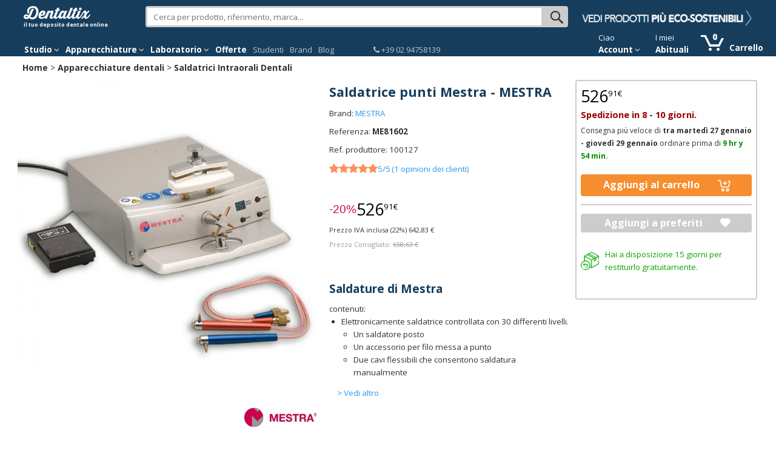

--- FILE ---
content_type: text/html; charset=utf-8
request_url: https://www.dentaltix.com/it/mestra/saldatrice-punti-mestra
body_size: 19445
content:
<!DOCTYPE html>
<html lang="it" dir="ltr"
  xmlns:content="http://purl.org/rss/1.0/modules/content/"
  xmlns:dc="http://purl.org/dc/terms/"
  xmlns:foaf="http://xmlns.com/foaf/0.1/"
  xmlns:og="http://ogp.me/ns#"
  xmlns:rdfs="http://www.w3.org/2000/01/rdf-schema#"
  xmlns:sioc="http://rdfs.org/sioc/ns#"
  xmlns:sioct="http://rdfs.org/sioc/types#"
  xmlns:skos="http://www.w3.org/2004/02/skos/core#"
  xmlns:xsd="http://www.w3.org/2001/XMLSchema#"
  xmlns:schema="http://schema.org/">
<head>
<link rel="stylesheet" href="https://static.dentaltix.com/front/libs/css/primeicons/primeicons.css">
<script async src="https://static.dentaltix.com/front/libs/polyfill/es-module-shims.min.js"></script>
<script type="importmap">
    {
      "imports": {
        "vue": "https://static.dentaltix.com/front/libs/vue/3.2.47/vue.runtime.esm-browser.prod.min.js",
        "lodash-es": "https://static.dentaltix.com/front/libs/lodash/lodash-4.17.21-esm.js"
      }
    }
</script>
<link rel="preconnect" href="https://fonts.googleapis.com"> <link rel="preconnect" href="https://fonts.gstatic.com" crossorigin> <link href="https://fonts.googleapis.com/css2?family=Open+Sans:ital,wght@0,300..800;1,300..800&display=swap" rel="stylesheet">
  <script>!function(C,oo,k,ie,b,o,t){
    let a=C.scripts[0],c="en",d=C.createElement(ie),
    e=[/^\/([a-z]{2})([_-][a-z]{2})?(\/.*)?/g.exec(k),/^([a-z]{2})\./.exec(oo),
    /\.([a-z]{2,})$/.exec(oo)],f={at:"de",au:c,ca:c,cz:"cs",dk:"da",ee:"et",no:"nb",se:
    "sv",uk:c},g=0;for(g of e){e=g?g[1]:t;if(g)break}e=e.length!=2?t:e;e=f[e]?f[e]:e;d.
    id=b;d.src="https://consent.cookiebot.com/uc.js";d.dataset.cbid=o;d.dataset.
    culture=e;d.async=!0;a.parentNode.insertBefore(d,a)}(document,location.hostname,
    location.pathname,"script","Cookiebot","0954a432-b06c-4132-9838-833c064c4d07","es")
  </script>

    <!-- Google Tag Manager -->
  <script>(function(w,d,s,l,i){w[l]=w[l]||[];w[l].push({'gtm.start':
            new Date().getTime(),event:'gtm.js'});var f=d.getElementsByTagName(s)[0],
            j=d.createElement(s),dl=l!='dataLayer'?'&l='+l:'';j.async=true;j.src=
            'https://www.googletagmanager.com/gtm.js?id='+i+dl;f.parentNode.insertBefore(j,f);
          })(window,document,'script','dataLayer', 'GTM-M4PB5G');
  </script>
  <!-- End Google Tag Manager -->
  
  <!--[if IE]><meta http-equiv='X-UA-Compatible' content='IE=edge,chrome=1'><![endif]-->
  <meta name="viewport" content="width=device-width, initial-scale=1.0, maximum-scale=1.0, user-scalable=yes">
  <!-- <link rel="preload" href="/sites/all/themes/rhythm_dentaltix/images/logoinicio1.png" as="image" />
  <link rel="preload" href="/sites/all/themes/rhythm_dentaltix/images/whatsapp-logo.png" as="image" />
  <link rel="preload" href="/sites/all/themes/rhythm_dentaltix/images/cart/picto_cart.png" as="image" />
  <link rel="preload" href="/sites/all/themes/rhythm_dentaltix/images/logo_dentaltix.png" as="image" />
  <link rel="preload" href="/misc/arrow-desc.png" as="image" /> -->
  <meta http-equiv="Content-Type" content="text/html; charset=utf-8" />
<meta property="og:image:url" content="https://www.dentaltix.com/it/sites/default/files/styles/large/public/soldadora-por-puntos-mestra.jpg?itok=iJC3DTfI" />
<link rel="shortcut icon" href="https://www.dentaltix.com/it/sites/all/themes/rhythm_dentaltix/favicon.ico" type="image/vnd.microsoft.icon" />

                      <script type="application/ld+json">
                      {   
                          "@context":"https://schema.org",
                          "@type":"BreadcrumbList",
                          "itemListElement":
                          [
                                      {
                                        "@type":"ListItem",
                                        "position":1,
                                        "name":"Home",
                                        "item":"https://www.dentaltix.com/it/"
                                      }
      ,
                                      {
                                        "@type":"ListItem",
                                        "position":2,
                                        "name":"Apparecchiature dentali",
                                        "item":"https://www.dentaltix.com/it/apparecchiature"
                                      }
      ,
                                      {
                                        "@type":"ListItem",
                                        "position":3,
                                        "name":"Saldatrici Intraorali Dentali",
                                        "item":"https://www.dentaltix.com/it/saldatrici-intraorali"
                                      }
      ]
                      }
                      </script>
<link href="https://www.dentaltix.com/it/mestra/saldatrice-punti-mestra" rel="alternate" hreflang="it" />
<script type="application/ld+json">
        {
        "@context": "https://schema.org/",
        "@type": "Product",
        "name": "Saldatrice punti Mestra",
        "brand": "MESTRA",
        "sku": "ME81602",
        "url": "https://www.dentaltix.com/it/mestra/saldatrice-punti-mestra",
        "image": "https://www.dentaltix.com/it/sites/default/files/styles/large/public/soldadora-por-puntos-mestra.jpg?itok=iJC3DTfI",
        "description": "contenuti: Elettronicamente saldatrice controllata con 30 differenti livelli. Un saldatore posto Un accessorio per filo messa a punto Due cavi flessibili che consentono saldatura manualmente",
        "offers": {
            "availability": "http://schema.org/InStock",
            "@type": "Offer",
            "priceCurrency": "EUR",
            "price": "642.82"
        }
        ,
            "aggregateRating": {
                "@type": "AggregateRating",
                "worstRating": "1",
                "bestRating": "5",
                "ratingValue": "5.00",
                "reviewCount": "1"
            },"review":[{
                "@type": "Review",
                "datePublished": "2018-06-12",
                "description": "tr&egrave;s satisfaite",
                "author": {
                    "@type": "Thing",
                    "name": "Baert"
                },
                "reviewRating": {
                    "@type": "Rating",
                    "worstRating": "1",
                    "bestRating": "5",
                    "ratingValue": "5"
                }
            }]
        }</script><meta name="twitter:description" content="Offerta speciale a Mestra puntatrice. Spedizione gratuita in 24 ore." />
<meta property="og:description" content="Offerta speciale a Mestra puntatrice. Spedizione gratuita in 24 ore." />
<meta name="twitter:title" content="Saldatrice punti Mestra - MESTRA" />
<meta property="og:title" content="Saldatrice punti Mestra - MESTRA" />
<meta name="twitter:image:alt" content="Punti di saldatura MESTRA Img: 202006131" />
<meta property="og:image:alt" content="Punti di saldatura MESTRA Img: 202006131" />
<meta name="twitter:image" content="https://www.dentaltix.com/it/sites/default/files/styles/large/public/soldadora-por-puntos-mestra.jpg?itok=iJC3DTfI" />
<meta property="og:image" content="https://www.dentaltix.com/it/sites/default/files/styles/large/public/soldadora-por-puntos-mestra.jpg?itok=iJC3DTfI" />
<meta name="Generator" content="Drupal 7 (http://drupal.org)" />
<meta name="twitter:card" content="summary" />
<meta property="og:type" content="article" />
<meta property="og:url" content="http://internal-root-web-lb-215680068.eu-west-1.elb.amazonaws.com/it/mestra/saldatrice-punti-mestra" />
<meta property="og:locale" content="it_IT" />
<meta name="twitter:site" content="@Dentaltix" />
<meta property="og:site_name" content="Dentaltix - Deposito dentale online" />
<meta name="description" content="Saldatrice punti Mestra - Trova più di 30.000 prodotti per il tuo studio dentistico a prezzi imbattibili. Consegna in 4/6 giorni." />

                        <script type="application/ld+json">
                        {   
                            "@context":"https://schema.org",
                            "@type":"WebSite",
                            "name":"Dentaltix - Deposito dentale online",
                            "alternateName":"Dentaltix - Dental Distributor: Thousands of dental products and equipment in one click",
                            "url":"https://www.dentaltix.com/it/"
                        }
                        </script>

                        <script type="application/ld+json">
                        {   
                            "@context":"https://schema.org",
                            "@type":"Organization",
                            "url":"https://www.dentaltix.com",
                            "logo":"https://www.dentaltix.com/sites/all/themes/rhythm_dentaltix/images/logoinicio1.png",
                            "contactPoint":[
                                {
                                    "@type":"ContactPoint",
                                    "telephone":"+34915335229",
                                    "contactType":"Customer Service",
                                    "areaServed":["ES"],
                                    "availableLanguage":["Spanish"]
                                },
                                {
                                    "@type":"ContactPoint",
                                    "telephone":"+33971070302",
                                    "contactType":"Customer Service",
                                    "areaServed":["FR"],
                                    "availableLanguage":["French"]
                                },
                                {
                                    "@type":"ContactPoint",
                                    "telephone":"+39294752516",
                                    "contactType":"Customer Service",
                                    "areaServed":["IT"],
                                    "availableLanguage":["Italian"]
                                },
                                {
                                    "@type":"ContactPoint",
                                    "telephone":"+441254790349",
                                    "contactType":"Customer Service",
                                    "areaServed":["UK"],
                                    "availableLanguage":["English"]
                                }
                                 
                            ],
                            "sameAs":[
                                "https://www.facebook.com/dentaltix/",
                                "https://twitter.com/dentaltix",
                                "https://www.linkedin.com/company/dentared/",
                                "http://www.dentared.com",
                                "https://plus.google.com/+Dentaltix"
                            ]
                        }
                        </script>
<meta name="description" content="Offerta speciale a Mestra puntatrice. Spedizione gratuita in 24 ore." />
<link rel="shortlink" href="/it/node/30785" />
<link rel="canonical" href="https://www.dentaltix.com/it/mestra/saldatrice-punti-mestra" />
<link rel="stylesheet" href="https://front.dentaltix.com/product/product-detail-page/assets/index.css" />
  <title>Saldatrice punti Mestra - MESTRA</title>
  <link type="text/css" rel="stylesheet" href="https://www.dentaltix.com/it/sites/default/files/css/css_LBBxfF1uhMrloio1xF_7n8Suh-sL4-ewKSy77Sjfc_A.css" media="all" />
<link type="text/css" rel="stylesheet" href="https://www.dentaltix.com/it/sites/default/files/css/css_x-rV8-Ufg1a39f4hXMdgIZLeW7PV95YGiN-TiAzAV9k.css" media="all" />
<link type="text/css" rel="stylesheet" href="https://www.dentaltix.com/it/sites/default/files/css/css_5Kmo-7UCgH8HhZ_9Yz6HXTRa3HgKziIIUw5oTaLay7M.css" media="all" />
<link type="text/css" rel="stylesheet" href="https://www.dentaltix.com/it/sites/default/files/css/css_Wcp7bGJnts5GapcsZSr5p7zY-Mtl0iiH6xeQ9mb3tXA.css" media="all" />
<link type="text/css" rel="stylesheet" href="https://www.dentaltix.com/it/sites/default/files/css/css__xuY_Jof-A6BdlXMIrptuUAtGcCYC1Al3CuCnMo3Z28.css" media="screen and (max-width: 767px)" />
<link type="text/css" rel="stylesheet" href="https://www.dentaltix.com/it/sites/default/files/css/css_7d7B1WR4mdZV_ZVUnB6h7gk-X7BR4YjRHe0nps3kTuU.css" media="screen and (min-width: 768px)" />
<link type="text/css" rel="stylesheet" href="https://www.dentaltix.com/it/sites/default/files/css/css_1IJRs1SSxyC8kD5odgLouPSoqHYsqwqa0j6BhNDGonE.css" media="screen and (min-width: 992px)" />
<link type="text/css" rel="stylesheet" href="https://www.dentaltix.com/it/sites/default/files/css/css_WKZ1JOd0Vc4M9JwkAeOyylUmSazLB-rDmkTsvmp7N60.css" media="screen and (min-width: 1250px)" />
  <!-- Etiquetas para evitar 404 por imagens de favicon no encontradas -->
  <link rel="shortcut icon" href="/it/sites/all/themes/rhythm_dentaltix/images/favicons/favicon.ico" type="image/x-icon" />
  <link rel="apple-touch-icon" href="/sites/all/themes/rhythm_dentaltix/images/favicons/apple-touch-icon.png" />
  <link rel="apple-touch-icon" sizes="57x57" href="/sites/all/themes/rhythm_dentaltix/images/favicons/apple-touch-icon-57x57.png" />
  <link rel="apple-touch-icon" sizes="72x72" href="/sites/all/themes/rhythm_dentaltix/images/favicons/apple-touch-icon-72x72.png" />
  <link rel="apple-touch-icon" sizes="76x76" href="/sites/all/themes/rhythm_dentaltix/images/favicons/apple-touch-icon-76x76.png" />
  <link rel="apple-touch-icon" sizes="114x114" href="/sites/all/themes/rhythm_dentaltix/images/favicons/apple-touch-icon-114x114.png" />
  <link rel="apple-touch-icon" sizes="120x120" href="/sites/all/themes/rhythm_dentaltix/images/favicons/apple-touch-icon-120x120.png" />
  <link rel="apple-touch-icon" sizes="144x144" href="/sites/all/themes/rhythm_dentaltix/images/favicons/apple-touch-icon-144x144.png" />
  <link rel="apple-touch-icon" sizes="152x152" href="/sites/all/themes/rhythm_dentaltix/images/favicons/apple-touch-icon-152x152.png" />
  <link rel="apple-touch-icon" sizes="180x180" href="/sites/all/themes/rhythm_dentaltix/images/favicons/apple-touch-icon-180x180.png" />
</head>
<body class="appear-animate html not-front not-logged-in no-sidebars page-node page-node- page-node-30785 node-type-producto i18n-it">

<!-- Google Tag Manager (noscript) -->
  <noscript>
    <iframe src="https://www.googletagmanager.com/ns.html?id=GTM-M4PB5G"
            height="0" width="0" style="display:none;visibility:hidden">
    </iframe>
  </noscript>
<!-- End Google Tag Manager (noscript) -->

  <div class="main-wrap">
    
        <div class = "page">
  

    <header id="masthead" class="clearfix">
        <section class="header_scripts clearfix">
              <div class="region region-header-scripts">
      <div id="block-dtx-ui-async-data-layer-component" class="block block-dtx-ui " >
  
        
  <div class = "block-content clearfix">
    <div id="async-data-layer"><!--ssr-outlet--></div>
<script type="module" crossorigin="" src="https://front.dentaltix.com/user-ui/async-data-layer/./assets/index.js"></script>
<script>window.async_data_layer = {"id":"async-data-layer","rootProps":{"purchase":null,"menu_path":"node/%","page_type":"product-detail"},"ssr":false,"context":{"locale":"it","fcsBaseUrl":"https://front.dentaltix.com/user-ui","isAnonymous":true,"shopUrl":"https://www.dentaltix.com/it","userCookieName":"USER24d1a664ef85139b99f47a154034210b","shopId":"IT","defaultProductImageUrl":"https://www.dentaltix.com/it/sites/default/files/default_images/no-product2.png","services":{"frontUser":"https://front.dentaltix.com/user-ui/graphql","frontProduct":"https://front.dentaltix.com/product/graphql","frontCheckout":"https://front.dentaltix.com/checkout/graphql"},"props":{"purchase":null,"menu_path":"node/%","page_type":"product-detail"}}};</script>  </div>

  </div> <!-- /.block -->
  </div>
        </section>
         
        <div class="container menu">
          <div class="row">
              <div class="region region-branding">
      <div id="block-block-3" class="block block-block col-xs-12 col-sm-3 col-lg-2 " >
  
        
  <div class = "block-content clearfix">
    <div id="burger-menu" class="visible-xs-block"><a href="#"><i class="fa fa-bars"></i></a></div>
<div id="eslogan">
<div class="logo"><a href="/it/" title="Deposito dentale online - Dentaltix"><img not-lazy alt="Dentaltix: Deposito dentale online" src="/it/sites/all/themes/rhythm_dentaltix/images/logoinicio2.webp" /></a><br>
<span>il tuo deposito dentale online</span></div>
</div>  </div>

  </div> <!-- /.block -->
  <div id="block-dtx-ui-products-search-bar" class="block block-dtx-ui pc-searchbox col-xs-12 col-sm-9 col-md-5 col-lg-7 " >
  
        
  <div class = "block-content clearfix">
    <div id="products-search-bar"><div class="products-search-bar-container"><form><input type="text" value="" placeholder="Cerca per prodotto, riferimento, marca..."><button class="search-bar-icon" type="submit"></button></form><div class="products-search-autocomplete-container"><div class="products-search-close-icon"><i class="fa fa-times"></i></div><!----><div><p>Prodotti</p><!--[--><!--]--></div></div></div></div>

<script type="module" crossorigin="" src="https://front.dentaltix.com/product/products-search-bar/./assets/index.js"></script>
<link rel="stylesheet" href="https://front.dentaltix.com/product/products-search-bar/./assets/index.css">
<script>window.products_search_bar = {"id":"products-search-bar","context":{"locale":"it","fcsBaseUrl":"https://front.dentaltix.com/product","isAnonymous":true,"shopUrl":"https://www.dentaltix.com/it","userCookieName":"USER24d1a664ef85139b99f47a154034210b","shopId":"IT","defaultProductImageUrl":"https://www.dentaltix.com/it/sites/default/files/default_images/no-product2.png","services":{"frontUser":"https://front.dentaltix.com/user-ui/graphql","frontProduct":"https://front.dentaltix.com/product/graphql","frontCheckout":"https://front.dentaltix.com/checkout/graphql"},"priceWithTaxes":false,"searchResultUrl":"https://www.dentaltix.com/it/search-results","appId":"TKhZpY04Tw-p2PfAzGY36Q"}};</script>  </div>

  </div> <!-- /.block -->
  <div id="block-block-20" class="block block-block hidden-xs hidden-sm col-md-4 col-lg-3 " >
  
        
  <div class = "block-content clearfix">
    <div id="promo"><a class="promocion" href="/it/prodotti-dentali-ecologici"><img not-lazy alt="Offerte speciali" src="https://static.dentaltix.com/paginas-estaticas/banner-header/banner-header-sostenible-IT.png" /></a></div>
<style>
@media (max-width: 991px) {
  #block-block-20 {
  display:none !important;
  }
}
</style>  </div>

  </div> <!-- /.block -->
  </div>
          </div>
          <nav class="row">
              <div class="region region-menu">
      <div id="block-block-16" class="block block-block col-xs-12 col-sm-11 navbar " >
  
        
  <div class = "block-content clearfix">
    <div class="container-fluid">
 <div class="close-slide">
    <a href="#" class="fa fa-arrow-left"></a>
    <a href="#" class="fa fa-remove"></a>
  </div>
    <ul class="nav navbar-nav">
        <li id="li-clinicas" class="dropdown menu">
            <a href="/it/materiale-clinica-dentale" class="dropdown-toggle" role="button" aria-haspopup="true" aria-expanded="false">Studio <i class="fa fa-angle-down"></i></a>
            <ul id="menuclinicas" class="dropdown-menu menu-height">
                
                <li data-submenu-id="submenu-agujasyjeringas">
                    <a href="/it/aghi-e-siringhe">Aghi e Siringhe<i class="fa fa-caret-right"></i></a>
                    <div id="submenu-agujasyjeringas" class="popover"></div>
                </li>
                <li data-submenu-id="submenu-cementos">
                    <a href="/it/cementi-dentali">Cementi<i class="fa fa-caret-right"></i></a>
                    <div id="submenu-cementos" class="popover"></div>
                </li>
                <li data-submenu-id="submenu-composites">
                    <a href="/it/compositi">Compositi<i class="fa fa-caret-right"></i></a>
                    <div id="submenu-composites" class="popover"></div>
                </li>
                <li data-submenu-id="submenu-cirugiayperiodoncia">
                    <a href="/it/chirurgia-e-parodontologia">Chirurgia<i class="fa fa-caret-right"></i></a>
                    <div id="submenu-cirugiayperiodoncia" class="popover"></div>
                </li>
              
  
                <li data-submenu-id="submenu-desinfeccion">
                    <a href="/it/disinfezione-e-pulizia-la-clinica-odontoiatrica">Disinfezione e Sterilizzazzione<i class="fa fa-caret-right"></i></a>
                    <div id="submenu-desinfeccion" class="popover"></div>
                </li>    
                <li data-submenu-id="submenu-endodoncia">
                    <a href="/it/strumentario-endodonzia">Endodonzia<i class="fa fa-caret-right"></i></a>
                    <div id="submenu-endodoncia" class="popover"></div>
                </li>
                <li data-submenu-id="submenu-fresas">
                    <a href="/it/frese-dentali">Frese Dentali<i class="fa fa-caret-right"></i></a>
                    <div id="submenu-fresas" class="popover"></div>
                </li>
                <li data-submenu-id="submenu-implantes">
                    <a href="/it/impianti">Impianti e Accessori<i class="fa fa-caret-right"></i></a>
                    <div id="submenu-implantes" class="popover"></div>
                </li>
                <li data-submenu-id="submenu-impresion">
                    <a href="/it/impronte">Impronte<i class="fa fa-caret-right"></i></a>
                    <div id="submenu-impresion" class="popover"></div>
                </li>

                <li data-submenu-id="submenu-desechables">
                    <a href="/it/materiale-dentale-monouso">Monouso<i class="fa fa-caret-right"></i></a>
                    <div id="submenu-desechables" class="popover"></div>
                </li>  

                <li data-submenu-id="submenu-ortodoncia">
                    <a href="/it/ortodonzia">Ortodonzia<i class="fa fa-caret-right"></i></a>
                    <div id="submenu-ortodoncia" class="popover"></div>
                </li>
           
               <li data-submenu-id="submenu-packs">
                    <a href="/it/pack_speciale">Packs Speciale</a>
                </li>

                <li data-submenu-id="submenu-profilaxis">
                    <a href="/it/profilassi">Profilassi<i class="fa fa-caret-right"></i></a>
                    <div id="submenu-profilaxis" class="popover"></div>
                </li>
                <li data-submenu-id="submenu-radiografia">
                    <a href="/it/materiali-di-consumo-radiografia-dentale">Radiologia<i class="fa fa-caret-right"></i></a>
                    <div id="submenu-radiografia" class="popover"></div>
                </li>
                <li data-submenu-id="submenu-obturacion">
                    <a href="/it/otturazione">Restauro e Otturazione<i class="fa fa-caret-right"></i></a>
                    <div id="submenu-obturacion" class="popover"></div>
                </li>


                <li data-submenu-id="submenu-blanqueamiento">
                    <a href="/it/sbiancamento-dentale">Sbiancamento Dentale<i class="fa fa-caret-right"></i></a>
                    <div id="submenu-blanqueamiento" class="popover"></div>
                </li>
               
               <li data-submenu-id="submenu-instrumental">
                    <a href="/it/strumentario-odontoiatria">Strumentario Odontoiatria<i class="fa fa-caret-right"></i></a>
                    <div id="submenu-instrumental" class="popover"></div>
                </li>
                
                <li data-submenu-id="submenu-indumentaria">
                    <a href="/it/abbigliamento-studio-dentistico">Uniformi e scarpe <i class="fa fa-caret-right"></i></a>
                    <div id="submenu-indumentaria" class="popover"></div>
                </li>
                <li data-submenu-id="submenu-varios">
                    <a href="/it/altro">Varie<i class="fa fa-caret-right"></i></a>
                    <div id="submenu-varios" class="popover"></div>
                </li>
                <li class="ver-todo">
                    <a class="submenu-todos-los-productos" href="/it/mappa-del-sito">Tutte le categorie</a>
                </li>
            </ul><!--<ul class="dropdown-menu" role="menu">    -->
        </li><!-- li categorias -->

        <li id="li-equipamientos" class="dropdown menu">
            <a href="/it/apparecchiature" class="dropdown-toggle" role="button" aria-haspopup="true" aria-expanded="false">Apparecchiature <i class="fa fa-angle-down"></i></a>
            <ul id="menuequipamientos" class="dropdown-menu menu-height">
                <li data-submenu-id="submenu-mobiliario">
                    <a href="/it/arredamenti">Arrendamenti<i class="fa fa-caret-right"></i></a>
                    <div id="submenu-mobiliario" class="popover"></div>
                </li>
                <li data-submenu-id="submenu-cirugia">
                    <a href="/it/attrezzatura-chirurgia-dentale">Chirurgia<i class="fa fa-caret-right"></i></a>
                    <div id="submenu-cirugia" class="popover"></div>
                </li>


                <li>
 <li data-submenu-id="submenu-endodonzia">
                    <a href="/it/attrezzature-endodontiche">Endodonzia</a>
            <div id="submenu-endodonzia" class="popover"></div>
                </li>


                <li data-submenu-id="submenu-estetica">
                    <a href="/it/estetica-e-restauro-dentale">Estetica e Otturazione<i class="fa fa-caret-right"></i></a>
                    <div id="submenu-estetica" class="popover"></div>
                </li>
                <li data-submenu-id="submenu-profilaxisEquipamiento">
                    <a href="/it/attrezzatura-la-profilassi">Profilassi<i class="fa fa-caret-right"></i></a>
                    <div id="submenu-profilaxisEquipamiento" class="popover"></div>
                </li>
                <li data-submenu-id="submenu-radiografiaEquipamiento">
                    <a href="/it/apparecchiatura-radiologica">Immagine Digitale<i class="fa fa-caret-right"></i></a>
                    <div id="submenu-radiografiaEquipamiento" class="popover"></div>
                </li>
                <li data-submenu-id="submenu-mantenimiento">
                    <a href="/it/ricambi-e-accessori">Ricambi e Accesori<i class="fa fa-caret-right"></i></a>
                    <div id="submenu-mantenimiento" class="popover"></div>
                </li>
                <li data-submenu-id="submenu-salamaquina">
                    <a href="/it/sala-macchine">Sala Macchine<i class="fa fa-caret-right"></i></a>
                    <div id="submenu-salamaquina" class="popover"></div>
                </li>
                <li>
                    <a href="/it/saldatrici-intraorali">Saldatrici Intraorali</a>
                </li>
                <li data-submenu-id="submenu-esterilizacion">
                    <a href="/it/apparecchiature-la-sterilizzazione-e-la-disinfezione">Sterilizzazione e Disinfezione<i class="fa fa-caret-right"></i></a>
                    <div id="submenu-esterilizacion" class="popover"></div>
                </li>
                <li data-submenu-id="submenu-rotatorio">
                    <a href="/it/rotanti">Strumenti Rotanti<i class="fa fa-caret-right"></i></a>
                    <div id="submenu-rotatorio" class="popover"></div>
                </li>
                <li>
                    <a href="/it/apparecchiature-varie">Varie</a>
                </li>
                <li class="ver-todo">
                    <a class="submenu-todos-los-productos" href="/it/mappa-del-sito">Tutte le categorie</a>
                </li>
            </ul><!-- menuequipamientos -->
        </li><!-- li equipamientos -->

        <li id="li-laboratorios" class="dropdown menu">
            <a href="/it/laboratorio-0" class="dropdown-toggle" role="button" aria-haspopup="true" aria-expanded="false">Laboratorio <i class="fa fa-angle-down"></i></a>
            <ul id="menulaboratorios" class="dropdown-menu menu-height">
                <li data-submenu-id="submenu-laboratorio">
       

                </li>
                <li data-submenu-id="submenu-abrasivos">
                    <a href="/it/abrasivi-e-lucidatura-laboratorio">Abrasivi<i class="fa fa-caret-right"></i></a>
                    <div id="submenu-abrasivos" class="popover"></div>
                </li>

                </li>
                <li data-submenu-id="submenu-accesorioslabo">
                    <a href="/it/accessori-laboratorio-dentale">Accessori per Laboratorio Dentale<i class="fa fa-caret-right"></i></a>
                    <div id="submenu-accesorioslabo" class="popover"></div>
                </li>

                </li>
                <li data-submenu-id="submenu-aparatologia-laboratorio">
                    <a href="/it/laboratorio">Apparecchiature per laboratorio dentale<i class="fa fa-caret-right"></i></a>
                    <div id="submenu-aparatologia-laboratorio" class="popover"></div>
                </li>



                </li>
                <li data-submenu-id="submenu-cadcam">
                    <a href="/it/cad-cam">CAD CAM - Protesi<i class="fa fa-caret-right"></i></a>
                    <div id="submenu-cadcam" class="popover"></div>
                </li>
                <li data-submenu-id="submenu-ceramica">
                    <a href="/it/ceramiche-dentali">Ceramiche, Resini e Acrilici<i class="fa fa-caret-right"></i></a>
                    <div id="submenu-ceramica" class="popover"></div>
                </li>

                </li>
                <li data-submenu-id="submenu-ceras">
                    <a href="/it/cere-preforme-e-lastre-base">Cere, Preforme e Lastre Base<i class="fa fa-caret-right"></i></a>
                    <div id="submenu-ceras" class="popover"></div>
                </li>



                <li data-submenu-id="submenu-dientes">
                    <a href="/it/denti-acrilici">Denti in Acrilico<i class="fa fa-caret-right"></i></a>
                    <div id="submenu-dientes" class="popover"></div>
                </li>


                <li data-submenu-id="submenu-fresaslabo">
                    <a href="/it/frese-e-dischi-laboratorio">Frese e dischi per laboratorio<i class="fa fa-caret-right"></i></a>
                    <div id="submenu-fresaslabo" class="popover"></div>
                </li>


                <li data-submenu-id="submenu-aleaciones">
                    <a href="/it/leghe-di-metallo-e-metalli">Leghe Metalliche e Metalli<i class="fa fa-caret-right"></i></a>
                    <div id="submenu-aleaciones" class="popover"></div>
                </li>


                <li data-submenu-id="submenu-resinas">
                    <a href="/it/ceramica-e-resine-acriliche">Resine e Acrilici Dentali<i class="fa fa-caret-right"></i></a>
                    <div id="submenu-resinas" class="popover"></div>
                </li>



         


                <li data-submenu-id="submenu-revestimiento">
                    <a href="/it/rivestimento-e-muffole">Riversimento e Muffole<i class="fa fa-caret-right"></i></a>
                    <div id="submenu-revestimiento" class="popover"></div>
                </li>             


                <li data-submenu-id="submenu-instrumentolabo">
                    <a href="/it/strumenti-da-laboratorio-dentale">Strumenti per laboratorio dentale<i class="fa fa-caret-right"></i></a>
                    <div id="submenu-instrumentolabo" class="popover"></div>
                </li>




                <li class="ver-todo">
                    <a class="submenu-todos-los-productos" href="/it/mappa-del-sito">Tutte le categorie</a>
                </li>
            </ul><!-- menulaboratorios -->
        </li><!-- li laboratorios -->


        <!-- <li id="li-covid" class="hidden-sm menu"><a href="/it/materiale-per-la-protezione-sanitaria">Covid-19</a></li>--><!-- li estudiantes -->
        <li id="li-covid" class="menu"><a href="/it/offerte-speciali">Offerte</a></li><!-- li oferta -->
        <li id="li-estudiantes" class="menu"><a href="/it/studenti">Studenti</a></li><!-- li estudiantes -->
        <li id="li-marcas" class="menu"><a href="/it/brand">Brand</a></li><!-- li marcas -->
        <li id="li-blog" class="menu"><a href="/it/blog">Blog</a></li><!-- li blog -->

        <li class="delimiter-bottons-contacto menu hidden-xs hidden-sm"></li>

        <li id="li-contacto" class="menu">
            <a href="/it/contatti"><span class="telefono"><i class="fa fa-phone"></i> +39 02 94758139 </span>  </a> 
        </li><!-- li#contact-number -->
     
        <li class="delimiter-contacto-cuenta menu hidden-xs hidden-sm"></li>

<li id="login-menu" class="dropdown"><!--[--><span class="texto-extra hidden-xs">Ciao </span><a href="/it/user" rel="nofollow" class="dropdown-toggle" data-toggle="dropdown" role="button" aria-haspopup="true" aria-expanded="false" style="color:white;font-weight:bold;">Account <i class="fa fa-angle-down"></i></a><ul id="menucuenta" class="dropdown-menu" style="margin:-1px;"><!--[--><li class="login"><a class="btn btn-primary" href="/it/user/login" rel="nofollow">Accedi</a></li><hr><li class="last"><span class="texto-extra">Nuovo in Dentaltix?</span><a href="/it/user/register" class="btn btn-link" rel="nofollow">Inizia qui</a></li><!--]--></ul><!--]--></li>
<script type="module" crossorigin="" src="https://front.dentaltix.com/user-ui/login-menu/./assets/index.js"></script>
<link rel="stylesheet" href="https://front.dentaltix.com/user-ui/login-menu/./assets/index.css">
<script>window.login_menu = {"id":"login-menu","rootProps":{"urls":{"userProfile":"/it/user","userOrders":"/it/user/{userId}/orders","userWishlist":"/it/user/{userId}/wishlist","userAddresses":"/it/user/{userId}/addressbook","userUsuals":"/it/user/i-miei-abituali","login":"/it/user/login","logout":"/it/user/logout","register":"/it/user/register"},"anonymousUserDatalayer":{"id":"IT0","name":null,"roles":["anonymous user"],"group":"customer","customer_profiles":"empty"}},"ssr":true,"context":{"locale":"it","fcsBaseUrl":"https://front.dentaltix.com/user-ui","isAnonymous":true,"shopUrl":"https://www.dentaltix.com/it","userCookieName":"USER24d1a664ef85139b99f47a154034210b","shopId":"IT","defaultProductImageUrl":"https://www.dentaltix.com/it/sites/default/files/default_images/no-product2.png","services":{"frontUser":"https://front.dentaltix.com/user-ui/graphql","frontProduct":"https://front.dentaltix.com/product/graphql","frontCheckout":"https://front.dentaltix.com/checkout/graphql"},"props":{"urls":{"userProfile":"/it/user","userOrders":"/it/user/{userId}/orders","userWishlist":"/it/user/{userId}/wishlist","userAddresses":"/it/user/{userId}/addressbook","userUsuals":"/it/user/i-miei-abituali","login":"/it/user/login","logout":"/it/user/logout","register":"/it/user/register"},"anonymousUserDatalayer":{"id":"IT0","name":null,"roles":["anonymous user"],"group":"customer","customer_profiles":"empty"}}}};</script>
<li id="li-my-produtcs">
<span class="texto-extra hidden-xs">I miei</span>
<a  rel=”nofollow” href="/it/user/i-miei-abituali" class="desktop">Abituali</a>
<a  rel=”nofollow” href="/it/user/i-miei-abituali" class="mobile">I miei abituali</a>
</li>
    </ul><!--<ul class="navbar nav">    -->  
</div><!--<div class="container">    -->

<style>
#li-cuenta {
    margin-right: 0px !important;
}
#li-contacto {
margin-right: 0px !important;
}
</style>

<style>
//#masthead {background-color: #333333 !important;} 
//#colophon .footer-first {background-color: #333333 !important;}
</style>

<style>
@media (min-width: 768px) {
.desktop {
display: block !important;
}

.mobile {
display: none !important;
}

    .navbar-nav {
        display: flex;
    }

#li-cuenta-2  {
   margin-left: auto;
}

#masthead .navbar .nav > li#li-my-produtcs  {
   padding-left: 10px;
   padding-right: 0px
}

#masthead ul.navbar-nav li.menu {
margin-right: 1rem;
}
}

@media (min-width: 992px) {
#masthead .navbar .nav > li#li-my-produtcs  {
   padding-left: 25px;
   padding-right: 0px
}
}

@media (min-width: 768px) and (max-width: 992px) {
#li-estudiantes {
display:none !important;
}
#masthead ul.navbar-nav li.menu {
margin-right: .3rem;
}
}

@media (max-width: 767px) {

.desktop {
display: none !important;
}

.mobile {
display: block !important;
}
#li-cuenta-2 {
grid-row:1;
}
#li-my-produtcs {
grid-row:2;
}

#li-my-produtcs a, 
#li-cuenta-2 a
{
color: #163d5c !important;
    opacity: 1;
    padding: 10px 15px !important;
    font-size: 1.4rem !important;
}
}

#li-cuenta-2 > span {
    width: 75px;
    overflow: hidden;
    white-space: nowrap;
    text-overflow: ellipsis;
}

aside#sidebar-first ul.expanded > li::before {
    content: "" !important;
}

aside#sidebar-first ul.expanded {
    margin-left: 0px !important; 
}

.flag-brand-container .brand {
display:block;
overflow:hidden;
text-overflow:ellipsis;
}
</style>  </div>

  </div> <!-- /.block -->
  <div id="block-dtx-ui-cart-mini" class="block block-dtx-ui col-xs-5 col-sm-1 mt-1 cart-mini-block " >
  
        
  <div class = "block-content clearfix">
    <div id="cart-mini"><!--ssr-outlet--></div>
<script type="module" crossorigin="" src="https://front.dentaltix.com/checkout/cart-mini/./assets/index.js"></script>
<link rel="stylesheet" href="https://front.dentaltix.com/checkout/cart-mini/./assets/index.css">
<script>window.cart_mini = {"id":"cart-mini","ssr":false,"rootProps":{},"context":{"locale":"it","fcsBaseUrl":"https://front.dentaltix.com/checkout","isAnonymous":true,"shopUrl":"https://www.dentaltix.com/it","userCookieName":"USER24d1a664ef85139b99f47a154034210b","shopId":"IT","defaultProductImageUrl":"https://www.dentaltix.com/it/sites/default/files/default_images/no-product2.png","services":{"frontUser":"https://front.dentaltix.com/user-ui/graphql","frontProduct":"https://front.dentaltix.com/product/graphql","frontCheckout":"https://front.dentaltix.com/checkout/graphql"},"cartUrl":"https://front.dentaltix.com/checkout/v1/cart","tokenUrl":"https://front.dentaltix.com/checkout/auth/token","priceWithTaxes":false,"urlToCheckout":"/it/checkout/{order_id}","urlToCartSummary":"/it/cart"}};</script>  </div>

  </div> <!-- /.block -->
  </div>
          </nav>
        </div> 
      </header>

      <section class="header_first clearfix">
                </section> 

      <section class="container contextual-links-region clearfix">
        <div class="row">
          <div class="col-xs-12 breadcrumbs">
             <div id="breadcrumbs"><a href="/it/">Home</a> &gt; <a href="https://www.dentaltix.com/it/apparecchiature">Apparecchiature dentali</a> &gt; <a href="/it/saldatrici-intraorali">Saldatrici Intraorali Dentali</a></div>
                      </div>
          <div class="col-xs-12">
                                  </div>
                  </div>
        <div class="row">
          
            <main class="col-xs-12 col-sm-12 col-lg-12">
              <div class="row">
                                  <div class="region region-content">
      <div id="block-system-main" class="block block-system " >
  
        
  <div class = "block-content clearfix">
    
<article id="product-view">
    <div class="hide">
        <div class="commerce-product-extra-field commerce-product-extra-field-sku node-30785-product-sku">  <div class="commerce-product-sku">
          <div class="commerce-product-sku-label">
        Referenza:      </div>
        ME81602  </div>
</div>    </div>

    <div id="product-detail-page"><!--[--><!----><div class="product-detail"><div><div><div class="product-images-container"><div class="product-main-image"><div class="rect"></div><img src="https://www.dentaltix.com/it/sites/default/files/styles/large/public/soldadora-por-puntos-mestra.jpg?itok=iJC3DTfI" alt="Punti di saldatura MESTRA Img: 202006131"></div><div class="product-images"><!----><!--[--><!--[--><img class="loading-img" src="[data-uri]" alt="MESTRA"><!----><!--]--><!--]--></div><div class="product-zoom-image" style=""></div></div></div><div class="mobile main-price"><div class="skeleton-loader price-container"><div class="price-discount"> -20% </div><div class="base-price"><!----><span class="base-price-int">526</span><span class="base-price-dec">91</span><span class="base-price-dec">€</span></div></div><div class="price-info"><span class="skeleton-loader">Prezzo IVA inclusa (22%) 642,83 €</span><span class="skeleton-loader recomended-price">Prezzo Consigliato: <del>658,63 €</del></span></div></div></div><div><div class="title-price"><div><h1>Saldatrice punti Mestra - MESTRA</h1></div><div><span>Brand: </span><a href="https://www.dentaltix.com/it/mestra" class="light-link">MESTRA</a></div><div><span>Referenza: </span><span><strong>ME81602</strong></span></div><div><span>Ref. produttore: </span><span>100127</span></div><div><div class="rate-stars-container"><div class="p-rating p-readonly"><!----><!--[--><div class="p-rating-item p-rating-item-active"><span class="p-hidden-accessible"><input type="radio" value="1" readonly aria-label="1 star"></span><!--[--><svg width="14" height="14" viewBox="0 0 14 14" fill="none" xmlns="http://www.w3.org/2000/svg" class="p-icon p-rating-icon" aria-hidden="true"><g clip-path="url(#clip0_288_11823)"><path d="M13.9718 5.36453C13.9398 5.26298 13.8798 5.17252 13.7986 5.10356C13.7175 5.0346 13.6186 4.98994 13.5132 4.97472L9.37043 4.37088L7.51307 0.617955C7.46021 0.529271 7.38522 0.455834 7.29545 0.404836C7.20568 0.353838 7.1042 0.327026 7.00096 0.327026C6.89771 0.327026 6.79624 0.353838 6.70647 0.404836C6.6167 0.455834 6.54171 0.529271 6.48885 0.617955L4.63149 4.37088L0.488746 4.97472C0.383363 4.98994 0.284416 5.0346 0.203286 5.10356C0.122157 5.17252 0.0621407 5.26298 0.03014 5.36453C-0.00402286 5.46571 -0.00924428 5.57442 0.0150645 5.67841C0.0393733 5.7824 0.0922457 5.87753 0.167722 5.95308L3.17924 8.87287L2.4684 13.0003C2.45038 13.1066 2.46229 13.2158 2.50278 13.3157C2.54328 13.4156 2.61077 13.5022 2.6977 13.5659C2.78477 13.628 2.88746 13.6644 2.99416 13.6712C3.10087 13.678 3.20733 13.6547 3.30153 13.6042L7.00096 11.6551L10.708 13.6042C10.79 13.6491 10.882 13.6728 10.9755 13.673C11.0958 13.6716 11.2129 13.6343 11.3119 13.5659C11.3988 13.5022 11.4663 13.4156 11.5068 13.3157C11.5473 13.2158 11.5592 13.1066 11.5412 13.0003L10.8227 8.87287L13.8266 5.95308C13.9033 5.87835 13.9577 5.7836 13.9833 5.67957C14.009 5.57554 14.005 5.4664 13.9718 5.36453Z" fill="currentColor"></path></g><defs><clipPath id="clip0_288_11823"><rect width="14" height="14" fill="white"></rect></clipPath></defs></svg><!--]--></div><div class="p-rating-item p-rating-item-active"><span class="p-hidden-accessible"><input type="radio" value="2" readonly aria-label="2 stars"></span><!--[--><svg width="14" height="14" viewBox="0 0 14 14" fill="none" xmlns="http://www.w3.org/2000/svg" class="p-icon p-rating-icon" aria-hidden="true"><g clip-path="url(#clip0_288_11823)"><path d="M13.9718 5.36453C13.9398 5.26298 13.8798 5.17252 13.7986 5.10356C13.7175 5.0346 13.6186 4.98994 13.5132 4.97472L9.37043 4.37088L7.51307 0.617955C7.46021 0.529271 7.38522 0.455834 7.29545 0.404836C7.20568 0.353838 7.1042 0.327026 7.00096 0.327026C6.89771 0.327026 6.79624 0.353838 6.70647 0.404836C6.6167 0.455834 6.54171 0.529271 6.48885 0.617955L4.63149 4.37088L0.488746 4.97472C0.383363 4.98994 0.284416 5.0346 0.203286 5.10356C0.122157 5.17252 0.0621407 5.26298 0.03014 5.36453C-0.00402286 5.46571 -0.00924428 5.57442 0.0150645 5.67841C0.0393733 5.7824 0.0922457 5.87753 0.167722 5.95308L3.17924 8.87287L2.4684 13.0003C2.45038 13.1066 2.46229 13.2158 2.50278 13.3157C2.54328 13.4156 2.61077 13.5022 2.6977 13.5659C2.78477 13.628 2.88746 13.6644 2.99416 13.6712C3.10087 13.678 3.20733 13.6547 3.30153 13.6042L7.00096 11.6551L10.708 13.6042C10.79 13.6491 10.882 13.6728 10.9755 13.673C11.0958 13.6716 11.2129 13.6343 11.3119 13.5659C11.3988 13.5022 11.4663 13.4156 11.5068 13.3157C11.5473 13.2158 11.5592 13.1066 11.5412 13.0003L10.8227 8.87287L13.8266 5.95308C13.9033 5.87835 13.9577 5.7836 13.9833 5.67957C14.009 5.57554 14.005 5.4664 13.9718 5.36453Z" fill="currentColor"></path></g><defs><clipPath id="clip0_288_11823"><rect width="14" height="14" fill="white"></rect></clipPath></defs></svg><!--]--></div><div class="p-rating-item p-rating-item-active"><span class="p-hidden-accessible"><input type="radio" value="3" readonly aria-label="3 stars"></span><!--[--><svg width="14" height="14" viewBox="0 0 14 14" fill="none" xmlns="http://www.w3.org/2000/svg" class="p-icon p-rating-icon" aria-hidden="true"><g clip-path="url(#clip0_288_11823)"><path d="M13.9718 5.36453C13.9398 5.26298 13.8798 5.17252 13.7986 5.10356C13.7175 5.0346 13.6186 4.98994 13.5132 4.97472L9.37043 4.37088L7.51307 0.617955C7.46021 0.529271 7.38522 0.455834 7.29545 0.404836C7.20568 0.353838 7.1042 0.327026 7.00096 0.327026C6.89771 0.327026 6.79624 0.353838 6.70647 0.404836C6.6167 0.455834 6.54171 0.529271 6.48885 0.617955L4.63149 4.37088L0.488746 4.97472C0.383363 4.98994 0.284416 5.0346 0.203286 5.10356C0.122157 5.17252 0.0621407 5.26298 0.03014 5.36453C-0.00402286 5.46571 -0.00924428 5.57442 0.0150645 5.67841C0.0393733 5.7824 0.0922457 5.87753 0.167722 5.95308L3.17924 8.87287L2.4684 13.0003C2.45038 13.1066 2.46229 13.2158 2.50278 13.3157C2.54328 13.4156 2.61077 13.5022 2.6977 13.5659C2.78477 13.628 2.88746 13.6644 2.99416 13.6712C3.10087 13.678 3.20733 13.6547 3.30153 13.6042L7.00096 11.6551L10.708 13.6042C10.79 13.6491 10.882 13.6728 10.9755 13.673C11.0958 13.6716 11.2129 13.6343 11.3119 13.5659C11.3988 13.5022 11.4663 13.4156 11.5068 13.3157C11.5473 13.2158 11.5592 13.1066 11.5412 13.0003L10.8227 8.87287L13.8266 5.95308C13.9033 5.87835 13.9577 5.7836 13.9833 5.67957C14.009 5.57554 14.005 5.4664 13.9718 5.36453Z" fill="currentColor"></path></g><defs><clipPath id="clip0_288_11823"><rect width="14" height="14" fill="white"></rect></clipPath></defs></svg><!--]--></div><div class="p-rating-item p-rating-item-active"><span class="p-hidden-accessible"><input type="radio" value="4" readonly aria-label="4 stars"></span><!--[--><svg width="14" height="14" viewBox="0 0 14 14" fill="none" xmlns="http://www.w3.org/2000/svg" class="p-icon p-rating-icon" aria-hidden="true"><g clip-path="url(#clip0_288_11823)"><path d="M13.9718 5.36453C13.9398 5.26298 13.8798 5.17252 13.7986 5.10356C13.7175 5.0346 13.6186 4.98994 13.5132 4.97472L9.37043 4.37088L7.51307 0.617955C7.46021 0.529271 7.38522 0.455834 7.29545 0.404836C7.20568 0.353838 7.1042 0.327026 7.00096 0.327026C6.89771 0.327026 6.79624 0.353838 6.70647 0.404836C6.6167 0.455834 6.54171 0.529271 6.48885 0.617955L4.63149 4.37088L0.488746 4.97472C0.383363 4.98994 0.284416 5.0346 0.203286 5.10356C0.122157 5.17252 0.0621407 5.26298 0.03014 5.36453C-0.00402286 5.46571 -0.00924428 5.57442 0.0150645 5.67841C0.0393733 5.7824 0.0922457 5.87753 0.167722 5.95308L3.17924 8.87287L2.4684 13.0003C2.45038 13.1066 2.46229 13.2158 2.50278 13.3157C2.54328 13.4156 2.61077 13.5022 2.6977 13.5659C2.78477 13.628 2.88746 13.6644 2.99416 13.6712C3.10087 13.678 3.20733 13.6547 3.30153 13.6042L7.00096 11.6551L10.708 13.6042C10.79 13.6491 10.882 13.6728 10.9755 13.673C11.0958 13.6716 11.2129 13.6343 11.3119 13.5659C11.3988 13.5022 11.4663 13.4156 11.5068 13.3157C11.5473 13.2158 11.5592 13.1066 11.5412 13.0003L10.8227 8.87287L13.8266 5.95308C13.9033 5.87835 13.9577 5.7836 13.9833 5.67957C14.009 5.57554 14.005 5.4664 13.9718 5.36453Z" fill="currentColor"></path></g><defs><clipPath id="clip0_288_11823"><rect width="14" height="14" fill="white"></rect></clipPath></defs></svg><!--]--></div><div class="p-rating-item p-rating-item-active"><span class="p-hidden-accessible"><input type="radio" value="5" checked readonly aria-label="5 stars"></span><!--[--><svg width="14" height="14" viewBox="0 0 14 14" fill="none" xmlns="http://www.w3.org/2000/svg" class="p-icon p-rating-icon" aria-hidden="true"><g clip-path="url(#clip0_288_11823)"><path d="M13.9718 5.36453C13.9398 5.26298 13.8798 5.17252 13.7986 5.10356C13.7175 5.0346 13.6186 4.98994 13.5132 4.97472L9.37043 4.37088L7.51307 0.617955C7.46021 0.529271 7.38522 0.455834 7.29545 0.404836C7.20568 0.353838 7.1042 0.327026 7.00096 0.327026C6.89771 0.327026 6.79624 0.353838 6.70647 0.404836C6.6167 0.455834 6.54171 0.529271 6.48885 0.617955L4.63149 4.37088L0.488746 4.97472C0.383363 4.98994 0.284416 5.0346 0.203286 5.10356C0.122157 5.17252 0.0621407 5.26298 0.03014 5.36453C-0.00402286 5.46571 -0.00924428 5.57442 0.0150645 5.67841C0.0393733 5.7824 0.0922457 5.87753 0.167722 5.95308L3.17924 8.87287L2.4684 13.0003C2.45038 13.1066 2.46229 13.2158 2.50278 13.3157C2.54328 13.4156 2.61077 13.5022 2.6977 13.5659C2.78477 13.628 2.88746 13.6644 2.99416 13.6712C3.10087 13.678 3.20733 13.6547 3.30153 13.6042L7.00096 11.6551L10.708 13.6042C10.79 13.6491 10.882 13.6728 10.9755 13.673C11.0958 13.6716 11.2129 13.6343 11.3119 13.5659C11.3988 13.5022 11.4663 13.4156 11.5068 13.3157C11.5473 13.2158 11.5592 13.1066 11.5412 13.0003L10.8227 8.87287L13.8266 5.95308C13.9033 5.87835 13.9577 5.7836 13.9833 5.67957C14.009 5.57554 14.005 5.4664 13.9718 5.36453Z" fill="currentColor"></path></g><defs><clipPath id="clip0_288_11823"><rect width="14" height="14" fill="white"></rect></clipPath></defs></svg><!--]--></div><!--]--></div><!--[--><a href="#reviews" class="light-link customer-opinions"><span>5/5</span><span class="desktop"> (1 opinioni dei clienti)</span><span class="mobile"> (1)</span></a><!--]--></div></div><div><!----></div><div class="promo-text-1"></div><!----><!--[--><!--]--></div><div class="desktop main-price"><div class="skeleton-loader price-container"><div class="price-discount"> -20% </div><div class="base-price"><!----><span class="base-price-int">526</span><span class="base-price-dec">91</span><span class="base-price-dec">€</span></div></div><div class="price-info"><span class="skeleton-loader">Prezzo IVA inclusa (22%) 642,83 €</span><span class="skeleton-loader recomended-price">Prezzo Consigliato: <del>658,63 €</del></span></div></div><div class="short-description desktop"><h2>Saldature di Mestra</h2><div><p>contenuti:</p>

<ul>
	<li>Elettronicamente saldatrice controllata con 30 differenti livelli.
	<ul>
		<li>Un saldatore posto</li>
		<li>Un accessorio per filo messa a punto</li>
		<li>Due cavi flessibili che consentono saldatura manualmente</li>
	</ul>
	</li>
</ul>
</div><a href="#descripcion" class="light-link">&gt; Vedi altro</a></div><!----></div><div><!--[--><div class="custom-card add-cart-container"><!--[--><div class="desktop base-price-container"><div class="base-price skeleton-loader"><!----><span class="base-price-int">526</span><span class="base-price-dec">91</span><span class="base-price-dec">€</span></div></div><!--[--><div class="stock-span-container"><span class="stock-green" id="product-span">Spedizione in 8 - 10 giorni.</span></div><div class="delivery-msg-container"><div><span>Consegna più veloce di </span><strong>tra martedì 27 gennaio - giovedì 29 gennaio</strong><span> ordinare prima di </span><strong class="time-left">.</strong></div></div><!----><!--]--><!--[--><!----><!----><!--[--><div class="increment-decrement-container without-qty large"><div class="increment-decrement-button-container"><button class="p-button p-component increment-decrement-btn btn-grid" type="button"><!--[--><span class="btn-text">Aggiungi al carrello</span><span class="btn-icon cart-icon custom-cart-icon-white"></span><!--]--></button></div></div><!----><!--]--><!----><div class="add-wishlist-container"><button class="p-button p-component btn-dark-gray add-wishlist-btn" type="button"><!--[--><span class="add-wishlist-btn-label">Aggiungi a preferiti</span><i class="pi pi-heart-fill add-wishlist-btn-icon"></i><!--]--></button><!----></div><!----><!----><div class="returnable-container"><img src="https://www.dentaltix.com/es/sites/all/themes/rhythm_dentaltix/images/returnable/returns.png" alt="Returnable"><span>Hai a disposizione 15 giorni per restituirlo gratuitamente.</span></div><!--]--><!----><!--]--></div><!----><!----><!--]--><div class="short-description mobile"><h2>Saldature di Mestra</h2><div><p>contenuti:</p>

<ul>
	<li>Elettronicamente saldatrice controllata con 30 differenti livelli.
	<ul>
		<li>Un saldatore posto</li>
		<li>Un accessorio per filo messa a punto</li>
		<li>Due cavi flessibili che consentono saldatura manualmente</li>
	</ul>
	</li>
</ul>
</div><a href="#descripcion" class="light-link">&gt; Vedi altro</a></div><!----></div></div><!----><div class="floating-btn-container mobile"><button class="p-button p-component floating-btn" type="button"><!--[--><!--[--><div class="floating-btn-label-container"><span class="floating-btn-label through">658.63 €</span><span class="floating-btn-label">526.91 €</span><span class="floating-btn-label"> - </span><span class="floating-btn-label">Aggiungi al carrello</span></div><!--]--><!--]--></button></div><!----><div class="product-slider-container desktop"><div class="section-title-container"><h2> </h2></div><div class="slider-container"><!----><div class="custom-slider"><!--[--><!--]--></div><button class="scroll-button right"> › </button></div></div><!----><div class="long-description" id="descripcion"><div class="section-title-container"><h2>Descrizione</h2></div><div><h3>Spot saldatore Mestra</h3>
<p><strong>Caratteristiche del prodotto</strong></p>
<p>descrizione:</p>
<ul>
<li>Mestra saldatrice è una macchina compatta che può essere installato in qualsiasi laboratorio odontotecnico grazie alle sue piccole dimensioni.</li>
<li>Grazie al controllo elettronico, posto macchina di saldatura Mestra, impedisce quasi completamente scintille prodotte tra gli elettrodi, che è molto seccato su macchine che non hanno regolazione elettronica.</li>
<li>Questo strumento ha 30 diversi livelli di potenza possono essere selezionati come requisiti materiali vogliamo saldatura e spessore.</li>
<li>Questo saldatore, comprende anche uno speciale per legare accordo e due cavi flessibili consentono saldatura manualmente.</li>
</ul>
<p>caratteristiche:</p>
<ul>
<li>Altezza: 160 mm</li>
<li>Larghezza: 220 millimetri</li>
<li>Lunghezza: 335 mm</li>
<li>Peso: 5,5 kg</li>
<li>Alimentazione: 220 V, 50/60 Hz</li>
<li>potenza assorbita: 600 W</li>
<li>Messa a terra</li>
</ul>
<p><strong>Informazioni sul prodotto:</strong></p>
<p>contenuti:</p>
<ul>
<li>Produttore: Mestra</li>
<li>Produttore riferimento: 100127
<ul>
<li>Un saldatore posto</li>
<li>Un accessorio per filo messa a punto</li>
<li>Due cavi flessibili che consentono saldatura manualmente</li>
</ul>
</li>
</ul>
<p><img alt="Spot saldatore Mestra" src="/sites/default/files/soldadora-por-puntos-mestra.jpg" /></p>
</div></div><div class="product-attachments-links"><!--[--><!--]--></div><div class="product-questions-container"><div class="section-title-container"><h2>Domande e risposte </h2></div><p>Non ci sono domande per questo prodotto. Fai la prima domanda!</p><div class="product-questions"><!--[--><!--]--></div><p class="not-logged">È necessario essere autenticati per poter fare domande. <a href="https://www.dentaltix.com/it/user/login">Accedi</a></p><!----></div><div class="product-opinions-container" id="reviews"><div class="section-title-container"><h2>Opinioni (1)</h2></div><div class="product-opinions-summary-container"><div><div class="product-opinions-summary-average"><span>5</span><div class="rate-stars-container"><div class="p-rating p-readonly"><!----><!--[--><div class="p-rating-item p-rating-item-active"><span class="p-hidden-accessible"><input type="radio" value="1" readonly aria-label="1 star"></span><!--[--><svg width="14" height="14" viewBox="0 0 14 14" fill="none" xmlns="http://www.w3.org/2000/svg" class="p-icon p-rating-icon" aria-hidden="true"><g clip-path="url(#clip0_288_11823)"><path d="M13.9718 5.36453C13.9398 5.26298 13.8798 5.17252 13.7986 5.10356C13.7175 5.0346 13.6186 4.98994 13.5132 4.97472L9.37043 4.37088L7.51307 0.617955C7.46021 0.529271 7.38522 0.455834 7.29545 0.404836C7.20568 0.353838 7.1042 0.327026 7.00096 0.327026C6.89771 0.327026 6.79624 0.353838 6.70647 0.404836C6.6167 0.455834 6.54171 0.529271 6.48885 0.617955L4.63149 4.37088L0.488746 4.97472C0.383363 4.98994 0.284416 5.0346 0.203286 5.10356C0.122157 5.17252 0.0621407 5.26298 0.03014 5.36453C-0.00402286 5.46571 -0.00924428 5.57442 0.0150645 5.67841C0.0393733 5.7824 0.0922457 5.87753 0.167722 5.95308L3.17924 8.87287L2.4684 13.0003C2.45038 13.1066 2.46229 13.2158 2.50278 13.3157C2.54328 13.4156 2.61077 13.5022 2.6977 13.5659C2.78477 13.628 2.88746 13.6644 2.99416 13.6712C3.10087 13.678 3.20733 13.6547 3.30153 13.6042L7.00096 11.6551L10.708 13.6042C10.79 13.6491 10.882 13.6728 10.9755 13.673C11.0958 13.6716 11.2129 13.6343 11.3119 13.5659C11.3988 13.5022 11.4663 13.4156 11.5068 13.3157C11.5473 13.2158 11.5592 13.1066 11.5412 13.0003L10.8227 8.87287L13.8266 5.95308C13.9033 5.87835 13.9577 5.7836 13.9833 5.67957C14.009 5.57554 14.005 5.4664 13.9718 5.36453Z" fill="currentColor"></path></g><defs><clipPath id="clip0_288_11823"><rect width="14" height="14" fill="white"></rect></clipPath></defs></svg><!--]--></div><div class="p-rating-item p-rating-item-active"><span class="p-hidden-accessible"><input type="radio" value="2" readonly aria-label="2 stars"></span><!--[--><svg width="14" height="14" viewBox="0 0 14 14" fill="none" xmlns="http://www.w3.org/2000/svg" class="p-icon p-rating-icon" aria-hidden="true"><g clip-path="url(#clip0_288_11823)"><path d="M13.9718 5.36453C13.9398 5.26298 13.8798 5.17252 13.7986 5.10356C13.7175 5.0346 13.6186 4.98994 13.5132 4.97472L9.37043 4.37088L7.51307 0.617955C7.46021 0.529271 7.38522 0.455834 7.29545 0.404836C7.20568 0.353838 7.1042 0.327026 7.00096 0.327026C6.89771 0.327026 6.79624 0.353838 6.70647 0.404836C6.6167 0.455834 6.54171 0.529271 6.48885 0.617955L4.63149 4.37088L0.488746 4.97472C0.383363 4.98994 0.284416 5.0346 0.203286 5.10356C0.122157 5.17252 0.0621407 5.26298 0.03014 5.36453C-0.00402286 5.46571 -0.00924428 5.57442 0.0150645 5.67841C0.0393733 5.7824 0.0922457 5.87753 0.167722 5.95308L3.17924 8.87287L2.4684 13.0003C2.45038 13.1066 2.46229 13.2158 2.50278 13.3157C2.54328 13.4156 2.61077 13.5022 2.6977 13.5659C2.78477 13.628 2.88746 13.6644 2.99416 13.6712C3.10087 13.678 3.20733 13.6547 3.30153 13.6042L7.00096 11.6551L10.708 13.6042C10.79 13.6491 10.882 13.6728 10.9755 13.673C11.0958 13.6716 11.2129 13.6343 11.3119 13.5659C11.3988 13.5022 11.4663 13.4156 11.5068 13.3157C11.5473 13.2158 11.5592 13.1066 11.5412 13.0003L10.8227 8.87287L13.8266 5.95308C13.9033 5.87835 13.9577 5.7836 13.9833 5.67957C14.009 5.57554 14.005 5.4664 13.9718 5.36453Z" fill="currentColor"></path></g><defs><clipPath id="clip0_288_11823"><rect width="14" height="14" fill="white"></rect></clipPath></defs></svg><!--]--></div><div class="p-rating-item p-rating-item-active"><span class="p-hidden-accessible"><input type="radio" value="3" readonly aria-label="3 stars"></span><!--[--><svg width="14" height="14" viewBox="0 0 14 14" fill="none" xmlns="http://www.w3.org/2000/svg" class="p-icon p-rating-icon" aria-hidden="true"><g clip-path="url(#clip0_288_11823)"><path d="M13.9718 5.36453C13.9398 5.26298 13.8798 5.17252 13.7986 5.10356C13.7175 5.0346 13.6186 4.98994 13.5132 4.97472L9.37043 4.37088L7.51307 0.617955C7.46021 0.529271 7.38522 0.455834 7.29545 0.404836C7.20568 0.353838 7.1042 0.327026 7.00096 0.327026C6.89771 0.327026 6.79624 0.353838 6.70647 0.404836C6.6167 0.455834 6.54171 0.529271 6.48885 0.617955L4.63149 4.37088L0.488746 4.97472C0.383363 4.98994 0.284416 5.0346 0.203286 5.10356C0.122157 5.17252 0.0621407 5.26298 0.03014 5.36453C-0.00402286 5.46571 -0.00924428 5.57442 0.0150645 5.67841C0.0393733 5.7824 0.0922457 5.87753 0.167722 5.95308L3.17924 8.87287L2.4684 13.0003C2.45038 13.1066 2.46229 13.2158 2.50278 13.3157C2.54328 13.4156 2.61077 13.5022 2.6977 13.5659C2.78477 13.628 2.88746 13.6644 2.99416 13.6712C3.10087 13.678 3.20733 13.6547 3.30153 13.6042L7.00096 11.6551L10.708 13.6042C10.79 13.6491 10.882 13.6728 10.9755 13.673C11.0958 13.6716 11.2129 13.6343 11.3119 13.5659C11.3988 13.5022 11.4663 13.4156 11.5068 13.3157C11.5473 13.2158 11.5592 13.1066 11.5412 13.0003L10.8227 8.87287L13.8266 5.95308C13.9033 5.87835 13.9577 5.7836 13.9833 5.67957C14.009 5.57554 14.005 5.4664 13.9718 5.36453Z" fill="currentColor"></path></g><defs><clipPath id="clip0_288_11823"><rect width="14" height="14" fill="white"></rect></clipPath></defs></svg><!--]--></div><div class="p-rating-item p-rating-item-active"><span class="p-hidden-accessible"><input type="radio" value="4" readonly aria-label="4 stars"></span><!--[--><svg width="14" height="14" viewBox="0 0 14 14" fill="none" xmlns="http://www.w3.org/2000/svg" class="p-icon p-rating-icon" aria-hidden="true"><g clip-path="url(#clip0_288_11823)"><path d="M13.9718 5.36453C13.9398 5.26298 13.8798 5.17252 13.7986 5.10356C13.7175 5.0346 13.6186 4.98994 13.5132 4.97472L9.37043 4.37088L7.51307 0.617955C7.46021 0.529271 7.38522 0.455834 7.29545 0.404836C7.20568 0.353838 7.1042 0.327026 7.00096 0.327026C6.89771 0.327026 6.79624 0.353838 6.70647 0.404836C6.6167 0.455834 6.54171 0.529271 6.48885 0.617955L4.63149 4.37088L0.488746 4.97472C0.383363 4.98994 0.284416 5.0346 0.203286 5.10356C0.122157 5.17252 0.0621407 5.26298 0.03014 5.36453C-0.00402286 5.46571 -0.00924428 5.57442 0.0150645 5.67841C0.0393733 5.7824 0.0922457 5.87753 0.167722 5.95308L3.17924 8.87287L2.4684 13.0003C2.45038 13.1066 2.46229 13.2158 2.50278 13.3157C2.54328 13.4156 2.61077 13.5022 2.6977 13.5659C2.78477 13.628 2.88746 13.6644 2.99416 13.6712C3.10087 13.678 3.20733 13.6547 3.30153 13.6042L7.00096 11.6551L10.708 13.6042C10.79 13.6491 10.882 13.6728 10.9755 13.673C11.0958 13.6716 11.2129 13.6343 11.3119 13.5659C11.3988 13.5022 11.4663 13.4156 11.5068 13.3157C11.5473 13.2158 11.5592 13.1066 11.5412 13.0003L10.8227 8.87287L13.8266 5.95308C13.9033 5.87835 13.9577 5.7836 13.9833 5.67957C14.009 5.57554 14.005 5.4664 13.9718 5.36453Z" fill="currentColor"></path></g><defs><clipPath id="clip0_288_11823"><rect width="14" height="14" fill="white"></rect></clipPath></defs></svg><!--]--></div><div class="p-rating-item p-rating-item-active"><span class="p-hidden-accessible"><input type="radio" value="5" checked readonly aria-label="5 stars"></span><!--[--><svg width="14" height="14" viewBox="0 0 14 14" fill="none" xmlns="http://www.w3.org/2000/svg" class="p-icon p-rating-icon" aria-hidden="true"><g clip-path="url(#clip0_288_11823)"><path d="M13.9718 5.36453C13.9398 5.26298 13.8798 5.17252 13.7986 5.10356C13.7175 5.0346 13.6186 4.98994 13.5132 4.97472L9.37043 4.37088L7.51307 0.617955C7.46021 0.529271 7.38522 0.455834 7.29545 0.404836C7.20568 0.353838 7.1042 0.327026 7.00096 0.327026C6.89771 0.327026 6.79624 0.353838 6.70647 0.404836C6.6167 0.455834 6.54171 0.529271 6.48885 0.617955L4.63149 4.37088L0.488746 4.97472C0.383363 4.98994 0.284416 5.0346 0.203286 5.10356C0.122157 5.17252 0.0621407 5.26298 0.03014 5.36453C-0.00402286 5.46571 -0.00924428 5.57442 0.0150645 5.67841C0.0393733 5.7824 0.0922457 5.87753 0.167722 5.95308L3.17924 8.87287L2.4684 13.0003C2.45038 13.1066 2.46229 13.2158 2.50278 13.3157C2.54328 13.4156 2.61077 13.5022 2.6977 13.5659C2.78477 13.628 2.88746 13.6644 2.99416 13.6712C3.10087 13.678 3.20733 13.6547 3.30153 13.6042L7.00096 11.6551L10.708 13.6042C10.79 13.6491 10.882 13.6728 10.9755 13.673C11.0958 13.6716 11.2129 13.6343 11.3119 13.5659C11.3988 13.5022 11.4663 13.4156 11.5068 13.3157C11.5473 13.2158 11.5592 13.1066 11.5412 13.0003L10.8227 8.87287L13.8266 5.95308C13.9033 5.87835 13.9577 5.7836 13.9833 5.67957C14.009 5.57554 14.005 5.4664 13.9718 5.36453Z" fill="currentColor"></path></g><defs><clipPath id="clip0_288_11823"><rect width="14" height="14" fill="white"></rect></clipPath></defs></svg><!--]--></div><!--]--></div><!--[--><!--]--></div><span>1 opinione</span></div><div class="product-opinions-summary-by-stars"><!--[--><div><span>5 stelle</span><div class="product-opinions-summary-star-bar"><div style="width:100%;"></div></div><span>(1)</span></div><div><span>4 stelle</span><div class="product-opinions-summary-star-bar"><div style="width:0%;"></div></div><span>(0)</span></div><div><span>3 stelle</span><div class="product-opinions-summary-star-bar"><div style="width:0%;"></div></div><span>(0)</span></div><div><span>2 stelle</span><div class="product-opinions-summary-star-bar"><div style="width:0%;"></div></div><span>(0)</span></div><div><span>1 stella</span><div class="product-opinions-summary-star-bar"><div style="width:0%;"></div></div><span>(0)</span></div><!--]--></div></div><div class="product-opinions-summary-order-by"><span>O 100% avalia positivamente este produto.</span><div><select class="custom-form-element custom-select"><option value="newers" selected>Più recenti</option><option value="olders">Più vecchi</option><option value="bests">Migliore valutazione</option><option value="worsts">Peggiore valutazione</option></select></div></div></div><div class="product-opinions"><!--[--><div class="product-opinion"><div><div class="flag-fr flag"></div></div><div><div><div class="rate-stars-container"><div class="p-rating p-readonly"><!----><!--[--><div class="p-rating-item p-rating-item-active"><span class="p-hidden-accessible"><input type="radio" value="1" readonly aria-label="1 star"></span><!--[--><svg width="14" height="14" viewBox="0 0 14 14" fill="none" xmlns="http://www.w3.org/2000/svg" class="p-icon p-rating-icon" aria-hidden="true"><g clip-path="url(#clip0_288_11823)"><path d="M13.9718 5.36453C13.9398 5.26298 13.8798 5.17252 13.7986 5.10356C13.7175 5.0346 13.6186 4.98994 13.5132 4.97472L9.37043 4.37088L7.51307 0.617955C7.46021 0.529271 7.38522 0.455834 7.29545 0.404836C7.20568 0.353838 7.1042 0.327026 7.00096 0.327026C6.89771 0.327026 6.79624 0.353838 6.70647 0.404836C6.6167 0.455834 6.54171 0.529271 6.48885 0.617955L4.63149 4.37088L0.488746 4.97472C0.383363 4.98994 0.284416 5.0346 0.203286 5.10356C0.122157 5.17252 0.0621407 5.26298 0.03014 5.36453C-0.00402286 5.46571 -0.00924428 5.57442 0.0150645 5.67841C0.0393733 5.7824 0.0922457 5.87753 0.167722 5.95308L3.17924 8.87287L2.4684 13.0003C2.45038 13.1066 2.46229 13.2158 2.50278 13.3157C2.54328 13.4156 2.61077 13.5022 2.6977 13.5659C2.78477 13.628 2.88746 13.6644 2.99416 13.6712C3.10087 13.678 3.20733 13.6547 3.30153 13.6042L7.00096 11.6551L10.708 13.6042C10.79 13.6491 10.882 13.6728 10.9755 13.673C11.0958 13.6716 11.2129 13.6343 11.3119 13.5659C11.3988 13.5022 11.4663 13.4156 11.5068 13.3157C11.5473 13.2158 11.5592 13.1066 11.5412 13.0003L10.8227 8.87287L13.8266 5.95308C13.9033 5.87835 13.9577 5.7836 13.9833 5.67957C14.009 5.57554 14.005 5.4664 13.9718 5.36453Z" fill="currentColor"></path></g><defs><clipPath id="clip0_288_11823"><rect width="14" height="14" fill="white"></rect></clipPath></defs></svg><!--]--></div><div class="p-rating-item p-rating-item-active"><span class="p-hidden-accessible"><input type="radio" value="2" readonly aria-label="2 stars"></span><!--[--><svg width="14" height="14" viewBox="0 0 14 14" fill="none" xmlns="http://www.w3.org/2000/svg" class="p-icon p-rating-icon" aria-hidden="true"><g clip-path="url(#clip0_288_11823)"><path d="M13.9718 5.36453C13.9398 5.26298 13.8798 5.17252 13.7986 5.10356C13.7175 5.0346 13.6186 4.98994 13.5132 4.97472L9.37043 4.37088L7.51307 0.617955C7.46021 0.529271 7.38522 0.455834 7.29545 0.404836C7.20568 0.353838 7.1042 0.327026 7.00096 0.327026C6.89771 0.327026 6.79624 0.353838 6.70647 0.404836C6.6167 0.455834 6.54171 0.529271 6.48885 0.617955L4.63149 4.37088L0.488746 4.97472C0.383363 4.98994 0.284416 5.0346 0.203286 5.10356C0.122157 5.17252 0.0621407 5.26298 0.03014 5.36453C-0.00402286 5.46571 -0.00924428 5.57442 0.0150645 5.67841C0.0393733 5.7824 0.0922457 5.87753 0.167722 5.95308L3.17924 8.87287L2.4684 13.0003C2.45038 13.1066 2.46229 13.2158 2.50278 13.3157C2.54328 13.4156 2.61077 13.5022 2.6977 13.5659C2.78477 13.628 2.88746 13.6644 2.99416 13.6712C3.10087 13.678 3.20733 13.6547 3.30153 13.6042L7.00096 11.6551L10.708 13.6042C10.79 13.6491 10.882 13.6728 10.9755 13.673C11.0958 13.6716 11.2129 13.6343 11.3119 13.5659C11.3988 13.5022 11.4663 13.4156 11.5068 13.3157C11.5473 13.2158 11.5592 13.1066 11.5412 13.0003L10.8227 8.87287L13.8266 5.95308C13.9033 5.87835 13.9577 5.7836 13.9833 5.67957C14.009 5.57554 14.005 5.4664 13.9718 5.36453Z" fill="currentColor"></path></g><defs><clipPath id="clip0_288_11823"><rect width="14" height="14" fill="white"></rect></clipPath></defs></svg><!--]--></div><div class="p-rating-item p-rating-item-active"><span class="p-hidden-accessible"><input type="radio" value="3" readonly aria-label="3 stars"></span><!--[--><svg width="14" height="14" viewBox="0 0 14 14" fill="none" xmlns="http://www.w3.org/2000/svg" class="p-icon p-rating-icon" aria-hidden="true"><g clip-path="url(#clip0_288_11823)"><path d="M13.9718 5.36453C13.9398 5.26298 13.8798 5.17252 13.7986 5.10356C13.7175 5.0346 13.6186 4.98994 13.5132 4.97472L9.37043 4.37088L7.51307 0.617955C7.46021 0.529271 7.38522 0.455834 7.29545 0.404836C7.20568 0.353838 7.1042 0.327026 7.00096 0.327026C6.89771 0.327026 6.79624 0.353838 6.70647 0.404836C6.6167 0.455834 6.54171 0.529271 6.48885 0.617955L4.63149 4.37088L0.488746 4.97472C0.383363 4.98994 0.284416 5.0346 0.203286 5.10356C0.122157 5.17252 0.0621407 5.26298 0.03014 5.36453C-0.00402286 5.46571 -0.00924428 5.57442 0.0150645 5.67841C0.0393733 5.7824 0.0922457 5.87753 0.167722 5.95308L3.17924 8.87287L2.4684 13.0003C2.45038 13.1066 2.46229 13.2158 2.50278 13.3157C2.54328 13.4156 2.61077 13.5022 2.6977 13.5659C2.78477 13.628 2.88746 13.6644 2.99416 13.6712C3.10087 13.678 3.20733 13.6547 3.30153 13.6042L7.00096 11.6551L10.708 13.6042C10.79 13.6491 10.882 13.6728 10.9755 13.673C11.0958 13.6716 11.2129 13.6343 11.3119 13.5659C11.3988 13.5022 11.4663 13.4156 11.5068 13.3157C11.5473 13.2158 11.5592 13.1066 11.5412 13.0003L10.8227 8.87287L13.8266 5.95308C13.9033 5.87835 13.9577 5.7836 13.9833 5.67957C14.009 5.57554 14.005 5.4664 13.9718 5.36453Z" fill="currentColor"></path></g><defs><clipPath id="clip0_288_11823"><rect width="14" height="14" fill="white"></rect></clipPath></defs></svg><!--]--></div><div class="p-rating-item p-rating-item-active"><span class="p-hidden-accessible"><input type="radio" value="4" readonly aria-label="4 stars"></span><!--[--><svg width="14" height="14" viewBox="0 0 14 14" fill="none" xmlns="http://www.w3.org/2000/svg" class="p-icon p-rating-icon" aria-hidden="true"><g clip-path="url(#clip0_288_11823)"><path d="M13.9718 5.36453C13.9398 5.26298 13.8798 5.17252 13.7986 5.10356C13.7175 5.0346 13.6186 4.98994 13.5132 4.97472L9.37043 4.37088L7.51307 0.617955C7.46021 0.529271 7.38522 0.455834 7.29545 0.404836C7.20568 0.353838 7.1042 0.327026 7.00096 0.327026C6.89771 0.327026 6.79624 0.353838 6.70647 0.404836C6.6167 0.455834 6.54171 0.529271 6.48885 0.617955L4.63149 4.37088L0.488746 4.97472C0.383363 4.98994 0.284416 5.0346 0.203286 5.10356C0.122157 5.17252 0.0621407 5.26298 0.03014 5.36453C-0.00402286 5.46571 -0.00924428 5.57442 0.0150645 5.67841C0.0393733 5.7824 0.0922457 5.87753 0.167722 5.95308L3.17924 8.87287L2.4684 13.0003C2.45038 13.1066 2.46229 13.2158 2.50278 13.3157C2.54328 13.4156 2.61077 13.5022 2.6977 13.5659C2.78477 13.628 2.88746 13.6644 2.99416 13.6712C3.10087 13.678 3.20733 13.6547 3.30153 13.6042L7.00096 11.6551L10.708 13.6042C10.79 13.6491 10.882 13.6728 10.9755 13.673C11.0958 13.6716 11.2129 13.6343 11.3119 13.5659C11.3988 13.5022 11.4663 13.4156 11.5068 13.3157C11.5473 13.2158 11.5592 13.1066 11.5412 13.0003L10.8227 8.87287L13.8266 5.95308C13.9033 5.87835 13.9577 5.7836 13.9833 5.67957C14.009 5.57554 14.005 5.4664 13.9718 5.36453Z" fill="currentColor"></path></g><defs><clipPath id="clip0_288_11823"><rect width="14" height="14" fill="white"></rect></clipPath></defs></svg><!--]--></div><div class="p-rating-item p-rating-item-active"><span class="p-hidden-accessible"><input type="radio" value="5" checked readonly aria-label="5 stars"></span><!--[--><svg width="14" height="14" viewBox="0 0 14 14" fill="none" xmlns="http://www.w3.org/2000/svg" class="p-icon p-rating-icon" aria-hidden="true"><g clip-path="url(#clip0_288_11823)"><path d="M13.9718 5.36453C13.9398 5.26298 13.8798 5.17252 13.7986 5.10356C13.7175 5.0346 13.6186 4.98994 13.5132 4.97472L9.37043 4.37088L7.51307 0.617955C7.46021 0.529271 7.38522 0.455834 7.29545 0.404836C7.20568 0.353838 7.1042 0.327026 7.00096 0.327026C6.89771 0.327026 6.79624 0.353838 6.70647 0.404836C6.6167 0.455834 6.54171 0.529271 6.48885 0.617955L4.63149 4.37088L0.488746 4.97472C0.383363 4.98994 0.284416 5.0346 0.203286 5.10356C0.122157 5.17252 0.0621407 5.26298 0.03014 5.36453C-0.00402286 5.46571 -0.00924428 5.57442 0.0150645 5.67841C0.0393733 5.7824 0.0922457 5.87753 0.167722 5.95308L3.17924 8.87287L2.4684 13.0003C2.45038 13.1066 2.46229 13.2158 2.50278 13.3157C2.54328 13.4156 2.61077 13.5022 2.6977 13.5659C2.78477 13.628 2.88746 13.6644 2.99416 13.6712C3.10087 13.678 3.20733 13.6547 3.30153 13.6042L7.00096 11.6551L10.708 13.6042C10.79 13.6491 10.882 13.6728 10.9755 13.673C11.0958 13.6716 11.2129 13.6343 11.3119 13.5659C11.3988 13.5022 11.4663 13.4156 11.5068 13.3157C11.5473 13.2158 11.5592 13.1066 11.5412 13.0003L10.8227 8.87287L13.8266 5.95308C13.9033 5.87835 13.9577 5.7836 13.9833 5.67957C14.009 5.57554 14.005 5.4664 13.9718 5.36453Z" fill="currentColor"></path></g><defs><clipPath id="clip0_288_11823"><rect width="14" height="14" fill="white"></rect></clipPath></defs></svg><!--]--></div><!--]--></div><!--[--><!--]--></div><span><i class="pi pi-check"></i> Acquisto verificato</span></div><div><span>Baert</span><span>12/06/2018</span></div><div><span>très satisfaite</span></div></div></div><!--]--><!----></div></div><div class="product-slider-container"><div class="section-title-container"><h2> </h2></div><div class="slider-container"><!----><div class="custom-slider"><!--[--><!--]--></div><button class="scroll-button right"> › </button></div></div><div class="product-slider-mini-container"><div class="section-title-container"><h2> </h2></div><div class="slider-container"><!----><div class="custom-slider"><!--[--><!--]--></div><button class="scroll-button right"> › </button></div></div><!--]--></div>

<script type="module" crossorigin="" src="https://front.dentaltix.com/product/product-detail-page/./assets/index.js"></script>
<link rel="stylesheet" href="https://front.dentaltix.com/product/product-detail-page/./assets/index.css">
<script>window.product_detail_page = {"id":"product-detail-page","ssr":true,"rootProps":{"productModel":{"sku":"PN00018757","name":"Saldatrice punti Mestra","discontinued":false,"questions":[],"reviews":[{"name":"Baert","review":"très satisfaite","date":"2018-06-12T08:57:51+02:00","rating":5,"country":"FR"}],"products":[{"sku":"ME81602","active":true,"name":"Punti di saldatura MESTRA","modelName":"Saldatrice punti Mestra","modelSku":"PN00018757","variant":null,"packQty":1,"brand":{"name":"MESTRA","url":"https://www.dentaltix.com/it/mestra","imgUrl":"https://www.dentaltix.com/it/sites/default/files/mestra_0.jpg"},"brandRef":"100127","supplier":"Mestra","descriptionBrief":{"title":"Saldature di Mestra","text":"<p>contenuti:</p>\r\n\r\n<ul>\r\n\t<li>Elettronicamente saldatrice controllata con 30 differenti livelli.\r\n\t<ul>\r\n\t\t<li>Un saldatore posto</li>\r\n\t\t<li>Un accessorio per filo messa a punto</li>\r\n\t\t<li>Due cavi flessibili che consentono saldatura manualmente</li>\r\n\t</ul>\r\n\t</li>\r\n</ul>\r\n"},"descriptionFull":"<h3>Spot saldatore Mestra</h3>\n<p><strong>Caratteristiche del prodotto</strong></p>\n<p>descrizione:</p>\n<ul>\n<li>Mestra saldatrice è una macchina compatta che può essere installato in qualsiasi laboratorio odontotecnico grazie alle sue piccole dimensioni.</li>\n<li>Grazie al controllo elettronico, posto macchina di saldatura Mestra, impedisce quasi completamente scintille prodotte tra gli elettrodi, che è molto seccato su macchine che non hanno regolazione elettronica.</li>\n<li>Questo strumento ha 30 diversi livelli di potenza possono essere selezionati come requisiti materiali vogliamo saldatura e spessore.</li>\n<li>Questo saldatore, comprende anche uno speciale per legare accordo e due cavi flessibili consentono saldatura manualmente.</li>\n</ul>\n<p>caratteristiche:</p>\n<ul>\n<li>Altezza: 160 mm</li>\n<li>Larghezza: 220 millimetri</li>\n<li>Lunghezza: 335 mm</li>\n<li>Peso: 5,5 kg</li>\n<li>Alimentazione: 220 V, 50/60 Hz</li>\n<li>potenza assorbita: 600 W</li>\n<li>Messa a terra</li>\n</ul>\n<p><strong>Informazioni sul prodotto:</strong></p>\n<p>contenuti:</p>\n<ul>\n<li>Produttore: Mestra</li>\n<li>Produttore riferimento: 100127\n<ul>\n<li>Un saldatore posto</li>\n<li>Un accessorio per filo messa a punto</li>\n<li>Due cavi flessibili che consentono saldatura manualmente</li>\n</ul>\n</li>\n</ul>\n<p><img alt=\"Spot saldatore Mestra\" src=\"/sites/default/files/soldadora-por-puntos-mestra.jpg\" /></p>\n","attachments":[],"promoTitle":null,"promoDescription":"","promoInDetail":"","images":[{"title":"Punti di saldatura MESTRA Img: 202006131","alt":"Punti di saldatura MESTRA Img: 202006131","url":"https://www.dentaltix.com/it/sites/default/files/soldadora-por-puntos-mestra.jpg","variants":[{"type":"thumbnail","url":"https://www.dentaltix.com/it/sites/default/files/styles/thumbnail/public/soldadora-por-puntos-mestra.jpg?itok=PgIbWkZO"},{"type":"medium","url":"https://www.dentaltix.com/it/sites/default/files/styles/medium/public/soldadora-por-puntos-mestra.jpg?itok=1i5r-CKt"},{"type":"large","url":"https://www.dentaltix.com/it/sites/default/files/styles/large/public/soldadora-por-puntos-mestra.jpg?itok=iJC3DTfI"}]}],"deliveryTime":{"min":8,"max":10,"beforeThan":35652},"returnAllowed":true,"stockControl":true,"stock":999,"discontinued":false,"price":{"sales":526.91,"salesTaxed":642.83,"taxRatio":0.22,"recommended":658.63,"recommendedTaxed":803.53,"discount":0.2,"currency":"EUR"},"customerGroups":[],"family":null,"categories":[{"name":"Saldatrici Intraorali Dentali","url":"https://www.dentaltix.com/it/saldatrici-intraorali"},{"name":"Apparecchiature dentali","url":"https://www.dentaltix.com/it/saldatrici-intraorali"}],"gtin":null,"udi":null,"weight":0,"packVolume":null,"packDimensions":null,"tariffCode":null,"rating":{"categoryRank":null,"globalRank":null,"ratingValue":5,"ratingCount":1},"alternatives":null,"grouped":null,"promotions":null,"inFavorites":false,"stockSubscribe":false,"url":"https://www.dentaltix.com/it/mestra/saldatrice-punti-mestra","showContactForm":false,"isNoPriceProduct":false,"isAnesthesia":false,"isHiddenAnesthesia":false}]}},"context":{"locale":"it","fcsBaseUrl":"https://front.dentaltix.com/product","isAnonymous":true,"shopUrl":"https://www.dentaltix.com/it","userCookieName":"USER24d1a664ef85139b99f47a154034210b","shopId":"IT","defaultProductImageUrl":"https://www.dentaltix.com/it/sites/default/files/default_images/no-product2.png","services":{"frontUser":"https://front.dentaltix.com/user-ui/graphql","frontProduct":"https://front.dentaltix.com/product/graphql","frontCheckout":"https://front.dentaltix.com/checkout/graphql"},"wishlistUrl":"https://www.dentaltix.com/it/user/0/wishlist","loginUrl":"https://www.dentaltix.com/it/user/login","registerUrl":"https://www.dentaltix.com/it/user/register","currentUrl":"https://www.dentaltix.com/it/mestra/saldatrice-punti-mestra","userEmail":"","priceWithTaxes":false,"stockThreshold":8}};</script>
</article>
<div class="hidden">
    <div class="field field-name-field-solo-dentistas field-type-list-boolean field-label-hidden"></div><div class="commerce-product-field commerce-product-field-field-iva field-field-iva node-30785-product-field-iva">  <span class="field-label">
    IVA:
  </span>

  <div class="field field-name-field-iva field-type-list-integer field-label-inline inline">
    22%  </div>
</div><div class="commerce-product-field commerce-product-field-field-pedir-a field-field-pedir-a node-30785-product-field-pedir-a"><div class="field field-name-field-pedir-a field-type-taxonomy-term-reference field-label-hidden">Mestra</div></div><div class="commerce-product-field commerce-product-field-field-producto-por-encargo field-field-producto-por-encargo node-30785-product-field-producto-por-encargo"><div class="field field-name-field-producto-por-encargo field-type-list-boolean field-label-hidden">0</div></div></div>

<!-- Connectif required tag to verify product information automatically -->
<!-- End verification tag -->  </div>

  </div> <!-- /.block -->
  </div>
                                                <div class="mobile-description product-mobile">
                                    </div>
              </div>
            </main>

                  </div>
      </section>
      
      <footer id="colophon" class="clearfix">
        <section class="footer-first">
          <div class="container">
            <div class="row">
              <div class="region region-footer-first">
      <div id="block-block-4" class="block block-block " >
  
        
  <div class = "block-content clearfix">
    <div id="footer1">
    <div id="contacto" class="col-xs-6 col-sm-3">
        <div class="row">
            <div class="fa fa-phone col-xs-3 col-sm-3 col-md-2"></div>
            <div class="titulo col-xs-9 col-sm-12 col-md-10"><p><a href="/it/contatti" rel="nofollow">Contatti</a></p></div>
            <div class="texto col-sm-9 col-sm-push-3 col-md-push-0 col-md-10 hidden-xs">+39 02 94758139<br>ciao@dentaltix.com</div>
        </div>
    </div>

<div id="envio" class="col-xs-6 col-sm-3 col-sm-push-3">
        <div class="row">
            <div class="fa fa-truck col-xs-3 col-sm-3 col-md-2"></div>
            <div class="titulo col-xs-9 col-sm-12 col-md-10"><p><a href="/it/spedizioni" rel="nofollow">Spedizione Gratuita</a></p></div>
            <div class="texto col-sm-9 col-sm-push-3 col-md-push-0 col-md-10 hidden-xs">Per ordini superiori a 150€<br />
9,95€ per <span class="hidden-sm">ordini </span> inferiori</div>
        </div>
    </div>

 <div id="pago" class="col-xs-6 col-sm-3 col-sm-pull-3">
        <div class="row">
            <div class="fa fa-credit-card col-xs-3 col-sm-3 col-md-2"></div>
            <div class="titulo col-xs-9 col-sm-12 col-md-10"><p><a href="/it/metodi-di-pagamento" rel="nofollow">Paga come vuoi</a></p></div>
            <div class="texto col-sm-9 col-sm-push-3 col-md-push-0 col-md-10 hidden-xs">Con Carta di Credito, <br/>Paypal o Bonifico. </div>
        </div>
    </div>

  <div id="devoluciones" class="col-xs-6 col-sm-3">
        <div class="row">
            <div class="fa fa-refresh col-xs-3 col-sm-3 col-md-2"></div>
            <div class="titulo col-xs-9 col-sm-12 col-md-10"><p><a href="/it/restituzioni" rel="nofollow">Restituzioni</a></p></div>
            <div class="texto col-sm-9 col-sm-push-3 col-md-push-0 col-md-10 hidden-xs">Hai <strong>15 giorni</strong> <br/>per cambiare idea</div>
        </div>
    </div>
</div>
  </div>

  </div> <!-- /.block -->
  </div>
            </div>
          </div>
        </section>
        <section class="footer-second">
          <div class="container">
            <div class="row">
                <div class="region region-footer-second">
      <div id="block-block-5" class="block block-block " >
  
        
  <div class = "block-content clearfix">
    <div class="col-xs-12" id="footer2">
<div class="row" id="enlaces">
<div class="col-xs-6 col-sm-3 col-lg-2 col-lg-offset-1" id="conocenos">
<h3>Per conoscerci meglio</h3>

<ul>
    <li><a href="/it/cultura-e-lavoro" rel="nofollow">Chi siamo?</a></li>
    <li><a href="/it/blog">Blog</a></li>
    <li><a href="/it/mappa-del-sito">Mappa del sito</a></li>
    <li><a href="/it/contatti" rel="nofollow">Contatti</a></li>
</ul>
</div>

<div class="col-xs-6 col-sm-3 col-lg-2" id="funcionamiento">
<h3>Nostra politica</h3>

<ul>
    <li><a href="/it/domande-frequenti" rel="nofollow">Domande Frequenti</a></li>
    <li><a href="/it/metodi-di-pagamento" rel="nofollow">Metodi di Pagamento</a></li>
    <li><a href="/it/spedizioni" rel="nofollow">Spedizioni</a></li>
    <li><a href="/it/restituzioni" rel="nofollow">Resi</a></li>
</ul>
</div>

<div class="clearfix visible-xs">&nbsp;</div>

<div class="col-xs-6 col-sm-3 col-lg-2" id="servicios">
<h3>Nostri Servizi</h3>

<ul>
    <li><a href="/it/studi-dentistici">Studi Dentistici</a></li>
    <li><a href="/it/condizioni-duso" rel="nofollow">Condizioni & Privacy</a></li>
</ul>
</div>

<div id="clientes" class="col-xs-6 col-lg-2"> <!-- visible-lg-block -->
  <h3>Scarica la nostra app</h3>
  <ul>
    <li><a target="_blank" class="getit-android" href="https://play.google.com/store/apps/details?id=com.dentaltix&hl=it&pli=1" rel="nofollow"><img src="/it/sites/all/themes/rhythm_dentaltix/images/app/get-it/android/it.png" /></a></li>
    <li><a target="_blank" class="getit-apple" href="https://apps.apple.com/it/app/dentaltix/id1501022223" rel="nofollow"><img src="/it/sites/all/themes/rhythm_dentaltix/images/app/get-it/apple/it.png" /></a></li>
    <li><a class="getit-qr" rel="nofollow"><img src="/it/sites/all/themes/rhythm_dentaltix/images/app/get-it/qr/it.png" /></a></li>
  </ul>
</div>

<div class="col-xs-6 col-sm-3 col-lg-2" id="pagoseguro">
<h3>Pagamento Sicuro</h3>
<ul>
<!-- <li class="ssl"></li>
<li class="tarjetas"></li>-->
<li class="tarjetas_v2"></li>
</ul>
</div>

<div class="clearfix visible-xs">&nbsp;</div>
</div>
<!-- end div#enlaces -->

<div class="col-xs-12" id="redes-sociales"><a class="logo-facebook" href="https://www.facebook.com/Dentaltix-Italia-1853710084656326" target="_blank" rel="nofollow">Facebook</a> <a class="logo-twitter" href="https://twitter.com/dentaltix" target="_blank" rel="nofollow">Twitter</a> <a class="logo-google" href="https://www.youtube.com/channel/UCfByynxoTJw2ebxzEBkLhrg" rel="nofollow">Youtube</a> <a class="logo-linkedin" href="https://www.linkedin.com/company/dentared" target="_blank" rel="nofollow">LinkedIn</a> <a class="logo-dentared" href="http://www.dentared.com" target="_blank" rel="nofollow">Dentared</a> <a class="logo-blog" href="/blog">Blog</a></div>
<!-- Widget eKomi -->
<style>
#ek-shadow-wid { float: none !important; margin: 0 auto; position: relative; left: 8px;  width: 245px;  }
#ek-shadow-wid .sseal-logo { width: 60px; height: 60px; }
#ek-shadow-wid .shright { padding-top: 0px;}
#ek-shadow-wid .sh-rating-obtained, #ek-shadow-wid .shoutoff { font-size: 14px; color: #333; }
</style>
<div id="widget-container" class="ekomi-widget-container ekomi-widget-sf1132925af044f98bf86"></div>
<!-- END of Widget eKomi -->
<div class="col-xs-12 d-flex justify-content-center">
<div id="logo-footer" ></div>
</div>
<div class="col-xs-12" id="paises">
<ul>
    <li><a href="/en/">EU</a></li>
    <li><a href="/fr/">Francia</a></li>
    <li><a href="/pt/">Portugal</a></li>
    <li><a href="/es/">Spagna</a></li>
</ul>
</div>

<div class="col-xs-12" id="legal">
<p>Dentaltix è una Startup nata a Madrid per trasformare il mondo dell'odontoiatria. Più di 2.000 studi dentistici già credono in noi.</p>

<p>Dentared Odontology Services, S.L. · CIF: B-86142809 · Calle Torres Quevedo 13, 28108  -  Alcobendas, Madrid, Spain. · ciao@dentaltix.com</p>
</div>
</div>
<!-- end div#footer2 -->  </div>

  </div> <!-- /.block -->
  </div>
            </div>
          </div>
        </section>
      </footer>

     

  </div>    <script type="text/javascript" src="https://www.dentaltix.com/it/sites/default/files/js/js_bHixdNqIm_fGV7c3IlqVJl-OQXz4T0rdcigI0kCjuGg.js"></script>
<script type="text/javascript" src="https://www.dentaltix.com/it/sites/default/files/js/js_PBG3bHtdNenWDl2qzw4-r91oJpH_ZW4H6fiSLvEhLBM.js"></script>
<script type="text/javascript" src="https://www.dentaltix.com/it/sites/default/files/js/js_KP4sVCDGtlbff_9QKBCnJswdHUT8z3JTbtu6HakN05c.js"></script>
<script type="text/javascript" src="https://www.dentaltix.com/it/sites/default/files/js/js_hcpSGxJRCjw5nL-jd6k2v2rjVIZ2lJLcc8fsbrydoxk.js"></script>
<script type="text/javascript">
<!--//--><![CDATA[//><!--
var dtx_page_type='product'
//--><!]]>
</script>
<script type="text/javascript">
<!--//--><![CDATA[//><!--
(function(w, d, s, u, f) {w['PureClarityObject'] = f;w[f] = w[f] || function() {(w[f].q = w[f].q || []).push(arguments)};var p = d.createElement(s), h = d.getElementsByTagName(s)[0];p.src = u;p.async=1;h.parentNode.insertBefore(p, h);})(window, document, 'script', '//pcs.pureclarity.net/TKhZpY04Tw-p2PfAzGY36Q/cs.js', '_pc');
//--><!]]>
</script>
<script type="text/javascript" src="https://www.dentaltix.com/it/sites/default/files/js/js_B_Da7Ql-FzEYb72ebxjM6YAv2AUr9av6OLPhVUJMxHY.js"></script>
<script type="text/javascript">
<!--//--><![CDATA[//><!--
jQuery.extend(Drupal.settings, {"basePath":"\/it\/","pathPrefix":"","ajaxPageState":{"theme":"rhythm_dentaltix","theme_token":"pHV9mymC7Oydtg526Zj9kYN2wMwUO-4azZB1MGHO6E4","js":{"sites\/all\/modules\/dtx_banderines\/js\/banderines_product_template.js":1,"sites\/all\/modules\/dtx_customization\/js\/customization_bundles.js":1,"sites\/all\/modules\/dtx_customization\/js\/customization_product_view.js":1,"sites\/all\/modules\/dtx_customization\/js\/customization_question.js":1,"sites\/all\/modules\/commerce_ajax_cart\/js\/commerce_ajax_cart.js":1,"sites\/all\/modules\/dtx_floating_button\/js\/dtx_floating_button.js":1,"sites\/all\/modules\/dtx_floating_navbar\/js\/dtx_floating_navbar.js":1,"sites\/all\/modules\/dtx_menu_content\/js\/dtx_menu_content.js":1,"sites\/all\/modules\/jquery_update\/replace\/jquery\/1.10\/jquery.min.js":1,"misc\/jquery-extend-3.4.0.js":1,"misc\/jquery-html-prefilter-3.5.0-backport.js":1,"misc\/jquery.once.js":1,"misc\/drupal.js":1,"sites\/all\/modules\/jquery_update\/replace\/ui\/ui\/minified\/jquery.ui.position.min.js":1,"profiles\/commerce_kickstart\/modules\/commerce_kickstart\/commerce_kickstart_search\/commerce_kickstart_search.js":1,"misc\/ajax.js":1,"public:\/\/languages\/it_rOHWpfHUxzN65BXmODIgkxM-0OhMwLLTMrdoShA60xg.js":1,"profiles\/commerce_kickstart\/modules\/contrib\/commerce_extra_price_formatters\/js\/update_add_to_cart_box_price.js":1,"0":1,"1":1,"sites\/all\/themes\/rhythm_dentaltix\/js\/bootstrap.min.js":1,"sites\/all\/themes\/rhythm\/js\/jquery.mb.YTPlayer.js":1,"sites\/all\/themes\/rhythm\/js\/drupal.js":1,"sites\/all\/themes\/rhythm_dentaltix\/js\/jquery-ui.min.js":1,"sites\/all\/themes\/rhythm_dentaltix\/js\/jquery.hoverIntent.minified.js":1,"sites\/all\/themes\/rhythm_dentaltix\/js\/jquery.menu-aim.js":1,"sites\/all\/themes\/rhythm_dentaltix\/js\/spinner.js":1,"sites\/all\/themes\/rhythm_dentaltix\/js\/rhythm_dentaltix.js":1,"sites\/all\/themes\/rhythm_dentaltix\/js\/download_bar.js":1},"css":{"modules\/system\/system.base.css":1,"modules\/comment\/comment.css":1,"sites\/all\/modules\/commerce_ajax_cart\/css\/commerce_ajax_cart.css":1,"profiles\/commerce_kickstart\/modules\/commerce_kickstart\/commerce_kickstart_menus\/commerce_kickstart_menus.css":1,"profiles\/commerce_kickstart\/modules\/contrib\/date\/date_api\/date.css":1,"profiles\/commerce_kickstart\/modules\/contrib\/date\/date_popup\/themes\/datepicker.1.7.css":1,"modules\/field\/theme\/field.css":1,"modules\/node\/node.css":1,"modules\/user\/user.css":1,"profiles\/commerce_kickstart\/modules\/contrib\/views\/css\/views.css":1,"sites\/all\/modules\/ckeditor\/css\/ckeditor.css":1,"profiles\/commerce_kickstart\/modules\/contrib\/ctools\/css\/ctools.css":1,"profiles\/commerce_kickstart\/modules\/contrib\/commerce_extra_price_formatters\/theme\/your_price.theme.css":1,"sites\/all\/modules\/dtx_banderines\/css\/banderines.css":1,"sites\/all\/modules\/dtx_customization\/css\/customization_eu_cookie_compliance.css":1,"sites\/all\/modules\/dtx_pureclarity\/css\/customization.css":1,"profiles\/commerce_kickstart\/modules\/contrib\/commerce\/modules\/product\/theme\/commerce_product.theme.css":1,"sites\/all\/modules\/dtx_floating_button\/css\/dtx_floating_button.css":1,"sites\/all\/modules\/dtx_floating_navbar\/css\/dtx_floating_navbar.css":1,"sites\/all\/themes\/rhythm_dentaltix\/css\/bootstrap.min.css":1,"sites\/all\/themes\/rhythm_dentaltix\/css\/style.css":1,"sites\/all\/themes\/rhythm\/css\/style-responsive.css":1,"sites\/all\/themes\/rhythm\/css\/animate.min.css":1,"sites\/all\/themes\/rhythm\/css\/vertical-rhythm.min.css":1,"sites\/all\/themes\/rhythm\/css\/owl.carousel.css":1,"sites\/all\/themes\/rhythm\/css\/magnific-popup.css":1,"sites\/all\/themes\/rhythm\/css\/YTPlayer.css":1,"sites\/all\/themes\/rhythm\/css\/drupal.css":1,"sites\/all\/themes\/rhythm_dentaltix\/style-responsive.css":1,"sites\/all\/themes\/rhythm_dentaltix\/animate.min.css":1,"sites\/all\/themes\/rhythm_dentaltix\/owl.carousel.css":1,"sites\/all\/themes\/rhythm_dentaltix\/magnific-popup.css":1,"sites\/all\/themes\/rhythm_dentaltix\/YTPlayer.css":1,"sites\/all\/themes\/rhythm_dentaltix\/drupal.css":1,"sites\/all\/themes\/rhythm_dentaltix\/et-line.css":1,"sites\/all\/themes\/rhythm_dentaltix\/vertical-rhythm.min.css":1,"sites\/all\/themes\/rhythm_dentaltix\/your_price.theme.css":1,"sites\/all\/themes\/rhythm_dentaltix\/css\/download_bar.css":1,"sites\/all\/themes\/rhythm_dentaltix\/css\/dtx_xs.css":1,"sites\/all\/themes\/rhythm_dentaltix\/css\/dtx_sm.css":1,"sites\/all\/themes\/rhythm_dentaltix\/css\/dtx_md.css":1,"sites\/all\/themes\/rhythm_dentaltix\/css\/dtx_lg.css":1}},"currency_code_cookie_name":"CURR24d1a664ef85139b99f47a154034210b","commerce_ajax_cart":{"position":{"my":"left top","at":"left bottom","collision":""},"update_url":"\/it\/cart\/ajax\/update","update_url_block":"\/it\/cart\/ajax\/block","ajax_url":"\/it\/cart\/ajax","text":"Il tuo carrello \u00e8 vuoto. Puoi riempirlo con pi\u00f9 di 50.000 prodotti odontoiatrici! :)"}});
//--><!]]>
</script>
      <div id="block-dtx-ui-recommenders-main" class="block block-dtx-ui " >
  
        
  <div class = "block-content clearfix">
    <div id="recommenders-main"><!--ssr-outlet--></div>

<script type="module" crossorigin="" src="https://front.dentaltix.com/user-ui/recommenders-main/./assets/index.js"></script>
<script>window.recommenders_main = {"id":"recommenders-main","rootProps":{},"ssr":false,"context":{"locale":"it","fcsBaseUrl":"https://front.dentaltix.com/user-ui","isAnonymous":true,"shopUrl":"https://www.dentaltix.com/it","userCookieName":"USER24d1a664ef85139b99f47a154034210b","shopId":"IT","defaultProductImageUrl":"https://www.dentaltix.com/it/sites/default/files/default_images/no-product2.png","services":{"frontUser":"https://front.dentaltix.com/user-ui/graphql","frontProduct":"https://front.dentaltix.com/product/graphql","frontCheckout":"https://front.dentaltix.com/checkout/graphql"},"productApiEndpoint":"https://front.dentaltix.com/user-ui/v1/product/recommendations","appId":"TKhZpY04Tw-p2PfAzGY36Q","currentUrl":"https://www.dentaltix.com/it/mestra/saldatrice-punti-mestra","events":[{"name":"page_view","data":{"page_type":"product_page","product_id":"NID30785"}},{"name":"product_view","data":{"id":"NID30785"}},{"name":"product_rate","data":{"id":"NID30785","rating":5}}]}};</script>  </div>

  </div> <!-- /.block -->
  <div id="block-block-48" class="block block-block " >
  
        
  <div class = "block-content clearfix">
    <script>
;(function($) {
document.addEventListener("DOMContentLoaded", function() {
    var elements = document.getElementsByClassName("search_input_text");
    for (var i = 0; i < elements.length; i++) {
        elements[i].oninvalid = function(e) {
            e.target.setCustomValidity("");
            if (!e.target.validity.valid) {
                e.target.setCustomValidity("ricerca per prodotto, referenza, brand....");
            }
        };
        elements[i].oninput = function(e) {
            e.target.setCustomValidity("");
        };
    }
})
})(jQuery);
document.addEventListener("DOMContentLoaded", function() {

setTimeout(()=>{
try {
  let button = document.querySelector("#addcart");
    button.innerHTML = button.innerHTML.replace(/Add to cart/i, "Aggiungi al carrello");
    button.innerHTML = button.innerHTML.replace(/View options/i, "Vedi opzioni");
} catch(e) {
} 
},1)

});
</script>  </div>

  </div> <!-- /.block -->
  <div id="block-block-45" class="block block-block " >
  
        
  <div class = "block-content clearfix">
    <!-- Widget eKomi -->
<script type="text/javascript">if(dtx_page_type !== 'product') { (function (w) { w['_ekomiWidgetsServerUrl'] = (document.location.protocol == 'https:' ? 'https:' : 'http:') + '//widgets.ekomi.com'; w['_customerId'] = 113292; w['_ekomiDraftMode'] = true; w['_language'] = 'es'; if(typeof(w['_ekomiWidgetTokens']) !== 'undefined'){ w['_ekomiWidgetTokens'][w['_ekomiWidgetTokens'].length] = 'sf1132925af044f98bf86'; } else { w['_ekomiWidgetTokens'] = new Array('sf1132925af044f98bf86'); } if(typeof(ekomiWidgetJs) == 'undefined') { ekomiWidgetJs = true; var scr = document.createElement('script');scr.src = 'https://sw-assets.ekomiapps.de/static_resources/widget.js'; var head = document.getElementsByTagName('head')[0];head.appendChild(scr); } })(window); }</script>
<!-- END of Widget eKomi -->
  </div>

  </div> <!-- /.block -->
  <div id="block-block-71" class="block block-block " >
  
        
  <div class = "block-content clearfix">
    <script>
    (function ($) {
        var count = 0;
        $(document).ready(function () {
                interval = setInterval(() => {
                    count +=1;
                    if(document.getElementsByClassName('field-name-field-promocion')) {
                        for (var i = 0; i < document.getElementsByClassName('field-name-field-promocion').length; i++) {
                            if (document.getElementsByClassName('field-name-field-promocion')[i].parentElement.parentElement.className.indexOf('product-promocion') === -1) {
                                if(document.getElementsByClassName('field-name-field-promocion')[i].textContent.length > 26) {
                                    document.getElementsByClassName('field-name-field-promocion')[i].textContent = document.getElementsByClassName('field-name-field-promocion')[i].textContent.trim().match(/.{1,22}/g)[0] + '...';
                                }
                            }
                        }
                    }
                    if (count === 50) {
                        updateDiv();
                    }
                }, 50);
                
            });

        function updateDiv(){
            clearInterval(interval);
        }

    })(jQuery);
</script>  </div>

  </div> <!-- /.block -->
  <div id="block-block-76" class="block block-block " >
  
        
  <div class = "block-content clearfix">
    <!-- Facebook Pixel Code -->
<script>
  !function(f,b,e,v,n,t,s)
  {if(f.fbq)return;n=f.fbq=function(){n.callMethod?
  n.callMethod.apply(n,arguments):n.queue.push(arguments)};
  if(!f._fbq)f._fbq=n;n.push=n;n.loaded=!0;n.version='2.0';
  n.queue=[];t=b.createElement(e);t.async=!0;
  t.src=v;s=b.getElementsByTagName(e)[0];
  s.parentNode.insertBefore(t,s)}(window, document,'script',
  'https://connect.facebook.net/en_US/fbevents.js');
  fbq('init', '1982976728438550');
  fbq('track', 'PageView');
</script>
<noscript><img height="1" width="1" style="display:none"
  src="https://www.facebook.com/tr?id=1982976728438550&ev=PageView&noscript=1"
/></noscript>
<!-- End Facebook Pixel Code -->  </div>

  </div> <!-- /.block -->
  <div id="block-block-68" class="block block-block " >
  
        
  <div class = "block-content clearfix">
    <script>

(function ($) {
    $(document).ready(function () {
        // Producto

        var brand = $('.field-name-field-marca a');
        if (typeof brand !== 'undefined' && brand.length > 0 && brand.html() == 'iTero') {
            var preciorec = document.getElementsByClassName("rrp-title")
            for (y = 0; y < preciorec.length; y++) {
                if (preciorec[y].innerHTML == "Prezzo Consigliato:")
                    preciorec[y].parentNode.style.display = "none"
            }
        }

        // Taxonomias
        $('.page-taxonomy .field-name-field-marca').each(function () {
            if (typeof $(this) !== 'undefined' && $(this).length > 0 && $(this).html().toUpperCase().indexOf('ITERO') >= 0) {
                $(this).parent().children('.commerce-product-field-commerce-price').remove();
            }
        });

        // Busqueda
        setTimeout(function () {
            if (typeof $('.page-search-results .field-name-field-marca') !== 'undefined' && $('.page-search-results .field-name-field-marca').length > 0) {
                $('.page-search-results .field-name-field-marca').each(function () {

                    if (typeof $(this) !== 'undefined' && $(this).length > 0 && $(this).html().toUpperCase().indexOf('ITERO') >= 0) {
                        $(this).parent().children('.commerce-product-field-commerce-price').remove();
                    }
                });
            }
        }, 2500);

    });
})(jQuery);
</script>  </div>

  </div> <!-- /.block -->
  <div id="block-block-74" class="block block-block " >
  
        
  <div class = "block-content clearfix">
    <script>
	(function($) {
		$(document).ready(function() {
			// Producto
			var brand = $('.field-name-field-marca a');
			if (typeof brand !== 'undefined' && brand.length > 0 && brand.html() == 'W&amp;H'){
				var cc = getSiteCountry();
				var html = '<div class="alert error" style="margin-bottom: 0;">' + 
							Drupal.t('Product sold exclusively to Dentists and Dental Clinics.') + 
							'<br><strong><a href="/' + cc + '/user/login">' + Drupal.t('Login') + '</a> ' + 
							Drupal.t('to be able to add it to your basket') + '.</strong></div>';
				$(".product-field-product").html(html);
				$('.product-variations td.views-field-add-to-cart-form form').remove();
				$('.product-price').remove();
				$('.field-type-commerce-price').remove();
			}

			// Taxonomias
			$('.page-taxonomy .field-name-field-marca').each(function() {
				if (typeof $(this) !== 'undefined' && $(this).length > 0 && $(this).html().indexOf('W&amp;h') >= 0){
					$(this).parent().children('.commerce-product-field-commerce-price').remove();
				}
			});

			// Busqueda
			setTimeout(function() {
				if(typeof $('.page-search-results .field-name-field-marca') !== 'undefined' && $('.page-search-results .field-name-field-marca').length > 0){
					$('.page-search-results .field-name-field-marca').each(function() {
						if (typeof $(this) !== 'undefined' && $(this).length > 0 && $(this).html().indexOf('W&amp;amp;h') >= 0){
							$(this).parent().children('.commerce-product-field-commerce-price').remove();
						}
					});
				}
			}, 2500);

		});
	})(jQuery);
</script>  </div>

  </div> <!-- /.block -->
  <div id="block-block-60" class="block block-block " >
  
        
  <div class = "block-content clearfix">
    <script>
	(function($) {
		$(document).ready(function() {
			// Producto
			var brand = $('.field-name-field-marca a');
			if (typeof brand !== 'undefined' && brand.length > 0 && brand.html() == 'NORICUM IMPLANTS'){
				var cc = getSiteCountry();
				var html = '<div class="alert error" style="margin-bottom: 0;">' + 
							'Prodotto venduto esclusivamente a Odontoiatri e Studi Dentistici.' + 
							'<br><strong><a href="/' + cc + '/user/login">' + Drupal.t('Login') + '</a> ' + 
							Drupal.t('to be able to add it to your basket') + '.</strong></div>';
				$(".product-field-product").html(html);
				$('.product-variations td.views-field-add-to-cart-form form').remove();
				$('.product-price').remove();
				$('.field-type-commerce-price').remove();
			}

			// Taxonomias
			$('.page-taxonomy .field-name-field-marca').each(function() {
				if (typeof $(this) !== 'undefined' && $(this).length > 0 && $(this).html().toUpperCase().indexOf('NORICUM IMPLANTS') >= 0){
					$(this).parent().children('.commerce-product-field-commerce-price').remove();
				}
			});

			// Busqueda
			setTimeout(function() {
				if(typeof $('.page-search-results .field-name-field-marca') !== 'undefined' && $('.page-search-results .field-name-field-marca').length > 0){
					$('.page-search-results .field-name-field-marca').each(function() {
						if (typeof $(this) !== 'undefined' && $(this).length > 0 && $(this).html().toUpperCase().indexOf('NORICUM IMPLANTS') >= 0){
							$(this).parent().children('.commerce-product-field-commerce-price').remove();
						}
					});
				}
			}, 2500);

		});
	})(jQuery);
</script>
  </div>

  </div> <!-- /.block -->
    <!--[if lt IE 10]><script type="text/javascript" src="/it/sites/all/themes/rhythm_dentaltix/js/placeholder.js"></script><![endif]-->
    <script type="text/javascript" src="https://www.dentaltix.com/it/sites/default/files/js/js_bQ9uDmr2x-jebq1W8FlOnPYpKELvMQdNYveLkTqVv64.js"></script>
  </div>
  <a
    href="/it/mobile-app"
    class="href-download-app"
    id="href-download-app"
    style="display: none;"
  >
    <div id="install-app">
      <span class="close-install-app" onclick="return closeBar();"
        ><span>x</span></span
      >
      <div class="content-app">
        <img
          class="img-app"
          src="/it/sites/all/themes/rhythm_dentaltix/images/smartbanner/icono-app-dentaltix.png"
          alt="Dentaltix"
        />
        <div class="name-app">Dentaltix</div>
        <div class="fab-app">DENTARED ODONTOLOGY SERVICES S.L.</div>
        <div class="title-app">
          <span id="platform-app"></span>
        </div>
      </div>
    </div>
  </a>
</body>
</html>

--- FILE ---
content_type: text/css
request_url: https://front.dentaltix.com/product/product-detail-page/assets/index.css
body_size: 77579
content:
.product-default-image{height:200px}.product-images-container{align-items:center;display:flex;flex-direction:column;align-items:flex-start;width:493px}.product-images{width:100%;display:flex;align-items:start;flex-wrap:wrap;gap:.2em}.product-images:hover{cursor:pointer}.product-main-image{position:relative;width:493px;display:flex;align-items:center;margin-bottom:.25em}.product-main-image>img{width:100%;max-height:100%}.product-images>.product-tiny-image{width:64px}.rect{position:absolute;margin:0!important;padding:0;width:200px;height:200px;background-color:#78787c4d;transform:translate(-50%,-50%);pointer-events:none;opacity:0;transition:opacity .3s ease}.product-zoom-image{position:absolute;transform:translate(100%);opacity:0;transition:opacity .3s ease;max-width:493px;max-height:493px;background-repeat:no-repeat;z-index:1;pointer-events:none;background-color:#fff}.rect-active{opacity:1}@media (max-width: 1250px){.product-images-container,.product-main-image{width:383px}}@media (max-width: 990px){.product-images-container,.product-main-image{width:291px}}@media (max-width: 767px){.rect,.product-zoom-image{display:none}.product-images{display:flex;overflow-x:auto}.product-images-container,.product-main-image{width:313px}}@keyframes loading-img{0%{opacity:1}50%{opacity:.8}to{opacity:1}}.loading-img{animation:loading-img 1s infinite}@keyframes loaded-img{0%{opacity:0}to{opacity:1}}.loaded-img{animation:loaded-img .2s}.base-price{display:flex;gap:.1em;color:var(--dark-black)}.base-price>.base-price-int{font-size:2em}.base-price>.base-price-dec{margin-top:.15em;line-height:8px}.price-container{display:flex;gap:.5em;align-items:center;margin-bottom:1em}.price-discount{font-family:sans-serif,Arial}.price-container>.price-discount{color:var(--medium-red);font-size:1.4em!important}.price-info{display:flex;flex-direction:column;margin-top:.5em}.price-info *{font-size:11px!important}.price-info>.recomended-price{color:var(--extra-dark-gray);margin-top:.2em}.rate-stars-container{display:flex;align-items:left;gap:.5em}.rate-stars-container .p-rating{gap:0em;position:relative;display:flex;align-items:center}.rate-stars-container .p-rating .p-rating-item .p-rating-icon.p-icon{width:16px;height:16px;color:#979797}.rate-stars-container .p-rating .p-rating-item.p-rating-item-active .p-rating-icon{color:#fc915c;width:16px;height:16px}.rate-stars-container .p-hidden-accessible{display:none}.flag-container .flag{width:max-content;border-right:11px solid white;color:#fff;display:inline-block;line-height:0px;padding-left:5px;padding-right:5px;border-top:11px solid #163d5c;border-bottom:11px solid #163d5c;background-color:#163d5c;font-size:.9em!important}.flag-container .flag.new-product-flag{border-top:11px solid #900;border-bottom:11px solid #900;background-color:#900}.flag-container .flag.eco-flag{border-top:11px solid #008a00;border-bottom:11px solid #008a00;background-color:#008a00;display:flex}.flag-container .flag.eco-flag i{color:#fff}.flag-container .flag.eco-flag span:first-child{width:13px;display:block;position:relative}.flag-container .flag.eco-flag span:first-child i{position:absolute}.flag-container .flag.eco-flag span:last-child{margin-left:5px}.flag-container .flag.offer-flag{border-top:11px solid #7fccec;border-bottom:11px solid #7fccec;background-color:#7fccec;color:#163d5c}.flag-container .flag.best-seller-flag{border-top:11px solid #f6e52e;border-bottom:11px solid #f6e52e;background-color:#f6e52e;color:#163d5c}.flag-container .flag.dtx-choice-flag span,.flag-container .flag.es-dtx-option-flag span,.flag-container .flag.en-dtx-option-flag span,.flag-container .flag.pt-dtx-option-flag span,.flag-container .flag.it-dtx-option-flag span{color:#f68d2e}.flag-container .black-flag{border-top:11px solid #333;border-bottom:11px solid #333;background-color:#333;color:#fff}.flag-container .flag *{line-height:0px}.title-price{display:grid;grid-template-columns:1fr 1fr;width:100%}.title-price h1{color:var(--color-primary);margin-top:.2em;font-size:1.6em!important;line-height:1.4em}.title-price>div{grid-column:span 2}.title-price>div:not(:first-child){margin-bottom:.9rem}@media (max-width: 767px){.title-price>div:nth-child(2),.title-price>div:nth-child(3),.title-price>div:nth-child(4),.title-price>div:nth-child(5){grid-column:span 1;margin-bottom:0}.title-price>div:nth-child(2){order:-2}.title-price>div:nth-child(5){order:-1;display:flex;justify-content:end}.title-price>div:nth-child(6){margin-top:1em}.title-price h1{font-size:1.4em!important}}.customer-opinions{padding-top:.2em;display:flex}.customer-opinions span:first-child{margin-right:.2em}[class^=promo-text]{color:var(--extra-dark-gray);font-size:.9em!important;margin-bottom:0!important;line-height:1.6em}.short-description h2{font-size:1.4em!important;line-height:1.4em;color:var(--color-primary)}.short-description a{margin-top:1em;margin-left:1em;display:block}.custom-card{border:2px solid var(--gray);border-radius:.3em}.mini-price-container{color:#900;font-size:1.2em;margin:0}.mini-price-container del{color:#333;font-size:.9em}.alternate-container{margin-top:1em}.product-alternate-container{display:flex;padding:1em;gap:1em}.product-alternate-container>div:first-child{display:flex;align-items:center}.product-alternate-container h3 a{color:var(--color-primary);text-decoration:none}.product-alternate-container img{max-width:8em}.product-alternate-container *{margin:0;line-height:1.5em}.product-alternate-container .subtitle{font-size:.9em!important}.product-alternate-container .mini-price-container{gap:2rem}@media (max-width: 1000px){.product-alternate-container{flex-direction:column;align-items:center}}@media (max-width: 767px){.product-alternate-container{flex-direction:row;align-items:normal}}.stock-green{color:var(--medium-green)}.stock-red{color:var(--dark-red)}.stock-span-container #product-span{font-size:1.1em;font-weight:700}#product-span.stock-empty{color:var(--light-black);font-size:1em}.delivery-msg-container>div{line-height:1.5em}.delivery-msg-container>div>*{font-size:12px}.delivery-msg-container .time-left{color:var(--medium-green)}.product-select-container{width:100%}.product-select-container label{margin-bottom:.5em;display:inline-block}.add-wishlist-container .add-wishlist-btn{display:flex;align-items:center;width:100%}.add-wishlist-btn *:first-child{margin:auto}.add-wishlist-btn i:last-child{margin-right:10%}.add-wishlist-container .add-wishlist-btn-label,.add-wishlist-container .add-wishlist-btn-icon{font-size:16px;font-weight:700}.add-wishlist-container .btn-dark-gray{background-color:var(--extra-light-black);border-color:var(--extra-light-black);color:#fff;border:0}.anonymous-user-message{font-size:1.1rem}.anonymous-user-message .anonymous-user-message-description,.anonymous-user-message .anonymous-user-message-links a{font-size:1.3rem}.add-wishlist-container .p-progress-spinner-svg{animation:p-progress-spinner-rotate 2s linear infinite}.add-wishlist-container .p-progress-spinner-circle{stroke-dasharray:89,200;stroke-dashoffset:0;stroke:#fff;animation:p-progress-spinner-dash 1.5s ease-in-out infinite,p-progress-spinner-color 6s ease-in-out infinite;stroke-linecap:round}.product-ranking-container span{display:block;font-weight:700;margin-bottom:.5em;margin-top:2em}.product-ranking-container ul{margin:0;padding-left:2em}.stock-subscribe-container .stock-subscribe-btn{display:grid;grid-template-columns:auto 50px;align-items:center;width:100%}.stock-subscribe-container .stock-subscribe-btn-label,.stock-subscribe-container .stock-subscribe-btn-icon{font-size:16px;font-weight:700}.stock-subscribe-container p{margin:1em 0 .3em;line-height:1.5em}.stock-subscribe-container label{margin-bottom:.5em;display:inline-block}.stock-subscribe-container button{margin-top:1.5em}.stock-subscribe-container .btn-dark-gray{background-color:var(--extra-light-black);border-color:var(--extra-light-black);color:#fff;border:0}.stock-subscribe-container .p-progress-spinner-svg{animation:p-progress-spinner-rotate 2s linear infinite}.stock-subscribe-container .p-progress-spinner-circle{stroke-dasharray:89,200;stroke-dashoffset:0;stroke:#fff;animation:p-progress-spinner-dash 1.5s ease-in-out infinite,p-progress-spinner-color 6s ease-in-out infinite;stroke-linecap:round}@keyframes p-progress-spinner-rotate{to{transform:rotate(360deg)}}@keyframes p-progress-spinner-dash{0%{stroke-dasharray:1,200;stroke-dashoffset:0}50%{stroke-dasharray:89,200;stroke-dashoffset:-35px}to{stroke-dasharray:89,200;stroke-dashoffset:-124px}}.returnable-container{margin:2em auto;display:flex;align-items:center}.returnable-container>img{margin-right:1em;height:3em;width:3em}.returnable-container>span{color:#0ba500}.max-reached-text{font-size:1.2em;color:#333}.p-button{border-radius:4px;padding:.5rem 1rem}.increment-decrement-container .p-inputtext:enabled:hover,.increment-decrement-container .p-inputtext:enabled:active,.increment-decrement-container .p-inputtext.btn:enabled:focus,.increment-decrement-container .p-inputtext.btn:enabled:focus-visible{border-color:#f68d2e}.increment-decrement-container.without-qty.lite .increment-decrement-btn{width:160px;height:35px;padding:0 10px;background-color:#f5f5f5;color:#f68d2e;border:2px solid #f68d2e}.increment-decrement-container .increment-decrement-btn:enabled:hover{filter:brightness(90%);background-color:#f68d2e;border-color:#f68d2e;color:#fff}.increment-decrement-container [disabled]{filter:opacity(.6)}.increment-decrement-container .increment-decrement-btn:enabled:focus{box-shadow:0 0}.increment-decrement-container.without-qty.lite .increment-decrement-btn:enabled:hover{filter:brightness(100%);background-color:#f5f5f5;color:#f68d2e;border:2px solid #f68d2e;box-shadow:0 0 0 2px #f5f5f5,0 0 0 4px #f68d2e,0 1px 2px #000;outline:0 none;outline-offset:0}.increment-decrement-container .btn-lite{padding:0}.increment-decrement-container.large .btn-lite,.increment-decrement-container.large .qty-input-value{width:100%;height:35px}.increment-decrement-container.lite .btn-lite,.increment-decrement-container.lite .qty-input-value{width:50px;height:35px}.increment-decrement-container.lite.btn-flexible .btn-lite,.increment-decrement-container.lite.btn-flexible .qty-input-value{width:100%}.increment-decrement-container .qty-input-value{font-size:14px;color:#000;border:2px solid #979797}.increment-decrement-container .btn:enabled:focus{box-shadow:0 0 #ea80197f;outline:0 none;outline-offset:0}.increment-decrement-container .btn-plus-minus{margin:auto;display:block;width:100%;height:100%}.with-qty.large{display:flex;align-items:center;gap:.5em}.with-qty.lite{display:flex;align-items:center;gap:5px}.minus-button-container,.plus-button-container,.qty-input-container{width:100%;display:flex}.increment-decrement-container .btn-grid{align-items:center;width:100%;display:flex}.increment-decrement-container .btn-text{font-size:16px;font-weight:700;margin:auto}.increment-decrement-container .qty-input-value{text-align:center}.increment-decrement-container .qty-input-value:enabled:focus{box-shadow:none;border-color:#ced4da}.increment-decrement-container .increment-decrement-btn{background-color:#f68d2e;border-color:#f68d2e;color:#fff}@media (max-width: 767px){.increment-decrement-container .increment-decrement-btn{height:45px}}.increment-decrement-container .trash-icon{width:24px;height:24px;margin:auto}.increment-decrement-container .p-button{border:0}.increment-decrement-container input{border-radius:4px}.increment-decrement-container .cart-icon{margin-right:9%}.custom-trush-icon-white{min-width:24px;min-height:24px;background-image:url('data:image/svg+xml,<svg width="23" height="24" viewBox="0 0 23 24" fill="none" xmlns="http://www.w3.org/2000/svg" xmlns:xlink="http://www.w3.org/1999/xlink"><rect x="0.894531" width="21.96" height="24" fill="url(%23pattern0)"/><defs><pattern id="pattern0" patternContentUnits="objectBoundingBox" width="1" height="1"><use xlink:href="%23image0_1164_5046" transform="matrix(0.00213456 0 0 0.00195312 -0.0464481 0)"/></pattern><image id="image0_1164_5046" width="512" height="512" xlink:href="[data-uri]"/></defs></svg>');background-repeat:no-repeat;background-position:center}.custom-minus-icon-white{min-width:24px;min-height:24px;background-image:url('data:image/svg+xml,<svg width="10" height="5" viewBox="0 0 10 5" fill="none" xmlns="http://www.w3.org/2000/svg"><path d="M0.96875 4.89062V0.5H9.59375V4.89062H0.96875Z" fill="white"/></svg>');background-repeat:no-repeat;background-position:center}.custom-plus-icon-white{min-width:24px;min-height:24px;background-image:url('data:image/svg+xml,<svg width="17" height="17" viewBox="0 0 17 17" fill="none" xmlns="http://www.w3.org/2000/svg"><path d="M6.98438 16.7031V10.75H0.984375V6.64062H6.98438V0.6875H10.9844V6.64062H17V10.75H10.9844V16.7031H6.98438Z" fill="white"/></svg>');background-repeat:no-repeat;background-position:center}.trash-icon{background-image:url('data:image/svg+xml,<svg enable-background="new 0 0 32 32" id="Editable-line" version="1.1" viewBox="0 0 32 32" xml:space="preserve" xmlns="http://www.w3.org/2000/svg" xmlns:xlink="http://www.w3.org/1999/xlink"><path d="  M25,10H7v17c0,1.105,0.895,2,2,2h14c1.105,0,2-0.895,2-2V10z" fill="none" id="XMLID_194_" stroke="%23ffffff" stroke-linecap="round" stroke-linejoin="round" stroke-miterlimit="10" stroke-width="2"/><path d="  M20,7h-8V5c0-1.105,0.895-2,2-2h4c1.105,0,2,0.895,2,2V7z" fill="none" id="XMLID_193_" stroke="%23ffffff" stroke-linecap="round" stroke-linejoin="round" stroke-miterlimit="10" stroke-width="2"/><path d="  M28,10H4V8c0-0.552,0.448-1,1-1h22c0.552,0,1,0.448,1,1V10z" fill="none" id="XMLID_192_" stroke="%23ffffff" stroke-linecap="round" stroke-linejoin="round" stroke-miterlimit="10" stroke-width="2"/><line fill="none" id="XMLID_191_" stroke="%23ffffff" stroke-linecap="round" stroke-linejoin="round" stroke-miterlimit="10" stroke-width="2" x1="13" x2="19" y1="16" y2="22"/><line fill="none" id="XMLID_190_" stroke="%23ffffff" stroke-linecap="round" stroke-linejoin="round" stroke-miterlimit="10" stroke-width="2" x1="13" x2="19" y1="22" y2="16"/></svg>')}.custom-cart-icon-orange{min-width:25px;min-height:25px;background-image:url("data:image/svg+xml,%3Csvg width='25' height='25' viewBox='0 0 25 25' fill='none' xmlns='http://www.w3.org/2000/svg' xmlns:xlink='http://www.w3.org/1999/xlink'%3E%3Crect width='25' height='25' fill='url(%23pattern0)'/%3E%3Cdefs%3E%3Cpattern id='pattern0' patternContentUnits='objectBoundingBox' width='1' height='1'%3E%3Cuse xlink:href='%23image0_1151_4222' transform='scale(0.00195312)'/%3E%3C/pattern%3E%3Cimage id='image0_1151_4222' width='512' height='512' xlink:href='[data-uri]'/%3E%3C/defs%3E%3C/svg%3E%0A");background-repeat:no-repeat no-repeat;background-position:center center;background-size:cover;background-repeat:no-repeat;background-position:center}.custom-trush-icon-white{min-width:24px;min-height:24px;background-image:url('data:image/svg+xml,<svg width="23" height="24" viewBox="0 0 23 24" fill="none" xmlns="http://www.w3.org/2000/svg" xmlns:xlink="http://www.w3.org/1999/xlink"><rect x="0.894531" width="21.96" height="24" fill="url(%23pattern0)"/><defs><pattern id="pattern0" patternContentUnits="objectBoundingBox" width="1" height="1"><use xlink:href="%23image0_1164_5046" transform="matrix(0.00213456 0 0 0.00195312 -0.0464481 0)"/></pattern><image id="image0_1164_5046" width="512" height="512" xlink:href="[data-uri]"/></defs></svg>');background-repeat:no-repeat;background-position:center}.increment-decrement-container .increment-decrement-btn:focus-visible{outline:none}.custom-trush-icon-white{min-width:24px;min-height:24px;background-image:url('data:image/svg+xml,<svg width="23" height="24" viewBox="0 0 23 24" fill="none" xmlns="http://www.w3.org/2000/svg" xmlns:xlink="http://www.w3.org/1999/xlink"><rect x="0.894531" width="21.96" height="24" fill="url(%23pattern0)"/><defs><pattern id="pattern0" patternContentUnits="objectBoundingBox" width="1" height="1"><use xlink:href="%23image0_1164_5046" transform="matrix(0.00213456 0 0 0.00195312 -0.0464481 0)"/></pattern><image id="image0_1164_5046" width="512" height="512" xlink:href="[data-uri]"/></defs></svg>');background-repeat:no-repeat;background-position:center}.custom-minus-icon-white{min-width:24px;min-height:24px;background-image:url('data:image/svg+xml,<svg width="10" height="5" viewBox="0 0 10 5" fill="none" xmlns="http://www.w3.org/2000/svg"><path d="M0.96875 4.89062V0.5H9.59375V4.89062H0.96875Z" fill="white"/></svg>');background-repeat:no-repeat;background-position:center}.custom-plus-icon-white{min-width:24px;min-height:24px;background-image:url('data:image/svg+xml,<svg width="17" height="17" viewBox="0 0 17 17" fill="none" xmlns="http://www.w3.org/2000/svg"><path d="M6.98438 16.7031V10.75H0.984375V6.64062H6.98438V0.6875H10.9844V6.64062H17V10.75H10.9844V16.7031H6.98438Z" fill="white"/></svg>');background-repeat:no-repeat;background-position:center}.trash-icon{background-image:url('data:image/svg+xml,<svg enable-background="new 0 0 32 32" id="Editable-line" version="1.1" viewBox="0 0 32 32" xml:space="preserve" xmlns="http://www.w3.org/2000/svg" xmlns:xlink="http://www.w3.org/1999/xlink"><path d="  M25,10H7v17c0,1.105,0.895,2,2,2h14c1.105,0,2-0.895,2-2V10z" fill="none" id="XMLID_194_" stroke="%23ffffff" stroke-linecap="round" stroke-linejoin="round" stroke-miterlimit="10" stroke-width="2"/><path d="  M20,7h-8V5c0-1.105,0.895-2,2-2h4c1.105,0,2,0.895,2,2V7z" fill="none" id="XMLID_193_" stroke="%23ffffff" stroke-linecap="round" stroke-linejoin="round" stroke-miterlimit="10" stroke-width="2"/><path d="  M28,10H4V8c0-0.552,0.448-1,1-1h22c0.552,0,1,0.448,1,1V10z" fill="none" id="XMLID_192_" stroke="%23ffffff" stroke-linecap="round" stroke-linejoin="round" stroke-miterlimit="10" stroke-width="2"/><line fill="none" id="XMLID_191_" stroke="%23ffffff" stroke-linecap="round" stroke-linejoin="round" stroke-miterlimit="10" stroke-width="2" x1="13" x2="19" y1="16" y2="22"/><line fill="none" id="XMLID_190_" stroke="%23ffffff" stroke-linecap="round" stroke-linejoin="round" stroke-miterlimit="10" stroke-width="2" x1="13" x2="19" y1="22" y2="16"/></svg>')}.custom-cart-icon-white{min-width:26px;min-height:26px;background-image:url('data:image/svg+xml,<svg width="26" height="26" viewBox="0 0 26 26" fill="none" xmlns="http://www.w3.org/2000/svg" xmlns:xlink="http://www.w3.org/1999/xlink"><rect width="26" height="26" fill="url(%23pattern0)"/><defs><pattern id="pattern0" patternContentUnits="objectBoundingBox" width="1" height="1"><use xlink:href="%23image0_1164_4985" transform="scale(0.00195312)"/></pattern><image id="image0_1164_4985" width="512" height="512" xlink:href="[data-uri]"/></defs></svg>');background-repeat:no-repeat;background-position:center}.base-price-container{margin-bottom:1rem}.add-cart-container{padding:1em .5em}.add-cart-container .price-container{margin-left:.3em;margin-bottom:1em}.add-cart-container .product-select-container{margin-bottom:.3em}.add-cart-container .increment-decrement-container{margin:1.5em 0 1em}.add-cart-container .add-wishlist-container{border-top:2px solid var(--gray);padding-top:1em;margin-top:1em}.add-cart-container .delivery-msg-container{margin:.3em 0 1em}.add-cart-container .collegiate-required{width:100%;display:block;line-height:1.5em}.add-cart-container .no-stock-msg{text-align:center;margin-top:.3em;display:block;color:#989898}@media (max-width: 767px){.add-cart-container{border:0px;padding:0}}.add-cart-container .v-enter-active{transition:transform .4s ease-out,opacity .3s ease-out}.add-cart-container .v-leave-active{transition:transform .35s ease-in,opacity .28s ease-out}.add-cart-container .v-enter-from,.add-cart-container .v-leave-to{opacity:0}.add-cart-container .v-enter-from{transition:none}.add-cart-container .v-leave-to{transform:translateY(-30px) scale(.96)}.add-cart-container .anesthesia-warning{margin:30px 0}.add-cart-container .anesthesia-warning *{color:#900}.add-cart-container .anesthesia-warning a{text-decoration:underline}.add-cart-container .anesthesia-warning p{margin-bottom:10px}.product-discontinued-container{padding:1em .5em}.product-discontinued-container>span{font-weight:700}.product-discontinued-container .product-ranking-container>span{margin-top:.5em}.product-available-container{padding:1em .5em}.product-available-container>button{font-weight:700;width:100%;display:grid;grid-template-columns:auto 50px;align-items:center;font-size:1.2em;background-color:#f68d2e;border-color:#f68d2e}.request-product-msg-container{display:flex;align-items:baseline;color:#6a6c70;font-size:12px}.request-product-msg-container .request-product-plain{line-height:16px;padding-bottom:3px}.request-product-msg-overlay *{color:#6a6c70}.request-product-msg-overlay{margin:0 0 0 -32px;min-width:calc(var(--overlayArrowLeft) + 32px)}.request-product-msg-overlay.p-overlaypanel:after{transform:translate(-2px) scale(4.5) translateY(-1px)}.request-product-msg-overlay.p-overlaypanel.p-overlaypanel-flipped:after{transform:translate(-2px) scale(4.5) translateY(1px)}.request-product-msg-overlay ul{padding-left:16px;margin:0}.request-product-msg-container .icon-container{margin-left:5px;font-size:14px}.request-product-msg-container .request-product-plain{font-size:10px;line-height:11px}.listed-product .product-not-available-container{display:flex;justify-content:center;align-items:center;width:160px;height:35px;color:var(--darkest-gray);background-color:var(--medium-gray);border:2px solid var(--darkest-gray);border-radius:6px}.listed-product .product-not-available-container .not-available-text{font-size:16px}.listed-product>div{display:flex;align-items:center;gap:1em}.listed-product>div:last-child{flex-direction:column;gap:0;align-items:center;justify-content:center;width:160px}.listed-product .mini-price-container{gap:2em}.listed-product .btn-main{padding:.5rem 2.7rem;width:auto}.listed-product .btn-orange{background-color:var(--orange);border-color:var(--orange);color:#fff}.listed-product .btn-main img{padding:.5em;margin:0}.product-qty-container{display:inline-flex;align-items:center;gap:.5em;position:relative}.product-qty-container .custom-form-element{display:inline-block;width:5.5em;text-align:right;padding-right:2em}.product-qty-container .custom-form-element:focus-visible{outline:none}.product-qty-container .qty-buttons{position:absolute;right:10px;gap:5px;bottom:0;display:flex;flex-direction:column;justify-content:center;cursor:pointer;height:fit-content}.product-qty-container .qty-buttons i{font-size:.75em!important;font-weight:700;color:gray}.product-qty-container input[type=number]::-webkit-inner-spin-button,.product-qty-container input[type=number]::-webkit-outer-spin-button{-webkit-appearance:none;margin:0}.listed-product .listed-product-title{flex:1.4;padding-right:1em}.listed-product .listed-prop span{display:none}.listed-product .custom-btn{width:160px;height:35px;padding:0 10px;background-color:#f5f5f5;color:#f68d2e;border:2px solid #f68d2e;display:flex}.listed-product .custom-btn:hover{filter:brightness(100%);background-color:#f5f5f5;color:#f68d2e;border:2px solid #f68d2e;box-shadow:0 0 0 2px #f5f5f5,0 0 0 4px #f68d2e,0 1px 2px #000;outline:0 none;outline-offset:0}.listed-product .custom-btn span{font-size:16px;font-weight:700;margin:auto}@media (max-width: 767px){.listed-product{position:relative;flex-direction:column}.listed-product .custom-product-msg{width:165px;text-align:center}.listed-product>div:last-child{position:absolute;bottom:1em;right:0}.listed-product>div:first-child{color:#163d5c;font-weight:600;margin-bottom:.3em}.listed-product .mini-price-container{max-width:160px}.listed-product .listed-prop{color:#163d5c;font-size:14px;gap:4px}.listed-product .listed-prop span{display:block}}.product-variations-list{width:100%;padding:2em 2em 1em;border-radius:.3em;background-color:var(--medium-gray)}.product-variations-list-header{margin-bottom:1em}.product-variations-list>div{display:flex;justify-content:space-around}.product-variations-list>.listed-product{padding:1em 0}.product-variations-list>div>*{flex:1}.product-variations-list>div>*:not(:last-child){min-width:100px}.product-variations-list .listed-product{border-top:2px solid var(--gray)}.product-variations-list>div:first-child>span,.product-variations-list>.product-title-header-mobile>span{font-weight:700}.product-variations-list .mini-price-container del{margin-right:1em}.product-variations-list .product-title-header{flex:1.4;padding-right:1em}.product-variations-list-header>span:last-child div{width:160px;display:block}.product-variations-list .product-title-header-mobile{display:none}@media (max-width: 767px){.product-variations-list .product-variations-list-header{display:none}.product-variations-list .product-title-header-mobile{display:flex}.product-variations-list{padding-top:1em}.product-variations-list .product-title-header-mobile{padding-top:0;padding-bottom:1em}}.floating-btn-container{position:fixed;bottom:0;width:100%;z-index:1;padding:.4em .8em;background-color:#fff}.floating-btn-container .floating-btn{display:flex;justify-content:center;width:100%;height:38px;background-color:var(--orange);border-color:var(--orange);color:#fff;border:0;align-items:center}.floating-btn-container .floating-btn:enabled:hover{filter:brightness(90%);background-color:var(--orange);border-color:var(--orange);color:#fff}.floating-btn-container .floating-btn:enabled:focus{box-shadow:0 0}.slider-container{position:relative;width:100%;padding:0 26px}.custom-slider{display:flex;overflow-x:scroll;width:100%;position:relative}.scroll-button{position:absolute;top:50%;transform:translateY(-50%);background-color:transparent;color:#868686;border:none;cursor:pointer;z-index:1;font-size:60px;width:30px;height:40px;display:flex;align-items:center;justify-content:center;margin:0;padding:0;box-sizing:border-box}.scroll-button.left{left:-5px}.scroll-button.right{right:-5px}.custom-slider::-webkit-scrollbar{height:8px}.custom-slider::-webkit-scrollbar-track{background:white}.custom-slider::-webkit-scrollbar-thumb{background:white;border-radius:50px}.custom-slider::-webkit-scrollbar-track:hover{background:#f1f1f1}.custom-slider:hover::-webkit-scrollbar-thumb{background:#a3a3a3;border-radius:50px}.custom-slider::-webkit-scrollbar-thumb:hover{background:#838383}.product-item{display:flex;flex-direction:column;width:200px}.product-item .flag-mobile{display:none}.product-item .mini-price-rating{margin-bottom:1em}.product-item .flag-container{width:200px;pointer-events:none}.product-item .flag-container.flag-desktop{position:absolute;z-index:1;width:auto}.product-item .flag-container.flag-mobile{margin-bottom:.5em}.product-item .product-item-title{color:#999;font-size:14px;margin:.5em 0;line-height:15px}.product-item .product-item-title:hover{text-decoration:none}.product-item .product-item-title strong{color:#163d5c}.product-item .image-container{height:160px;display:flex;min-height:160px;width:200px}.product-item img{margin:auto}.product-item .brand{color:#999;white-space:nowrap}.product-item .rate-stars-container span{padding-top:2px}.product-item .increment-decrement-button-container,.product-item .increment-decrement-container.without-qty.lite .increment-decrement-btn{width:100%}.product-item .increment-decrement-container.without-qty.lite .increment-decrement-btn{padding:0 20px}.product-item .increment-decrement-container.without-qty.lite .increment-decrement-btn span:first-child{width:100%}.product-item .increment-decrement-container.without-qty.lite .increment-decrement-btn span:last-child{margin:0 0 0 auto}@media (min-width: 768px){.product-item>div:last-child{position:relative}.product-item.responsive>div:last-child{display:flex;flex-direction:column;height:100%}}@media (max-width: 767px){.product-item.responsive{display:flex;flex-direction:row;width:100%;margin-bottom:2em}.product-item.responsive>div:last-child{width:100%;padding-left:1em;display:flex;flex-direction:column}.product-item.responsive .flag-container.flag-mobile{width:auto;display:contents;margin:0}.product-item.responsive .flag-container .flag{margin-right:1em;margin-bottom:5px;white-space:nowrap;height:0px}.product-item.responsive>div:last-child>div{display:flex;justify-content:space-between}.product-item.responsive .image-container{width:120px;height:auto;min-height:100px}.product-item.responsive img{width:100px;margin-top:10px}.sort-container.responsive button{width:100%}.product-item.responsive>div:last-child>div.flag-brand-container{justify-content:flex-start}.product-item.responsive .flag-container.flag-desktop{display:none}}@media (max-width:375px){.product-item.responsive>div:last-child>div.flag-brand-container{flex-direction:column}}@keyframes product-fade-in{0%{opacity:0}to{opacity:1}}.product-item{animation:product-fade-in .2s}.product-item .p-rating{display:flex}.product-item .p-hidden-accessible{display:none}.product-overlay-item{display:flex;padding:5px 0}.product-overlay-item>div{display:flex}.product-overlay-item>div:first-child{flex-direction:column;font-size:13px;padding-right:4px;justify-content:center}.product-overlay-item>div:first-child>span{color:#333;padding-right:5px}.product-overlay-item>div:last-child{justify-content:center;margin-left:auto;margin-right:4px;flex-direction:column}.product-overlay-item .increment-decrement-container.without-qty.lite .increment-decrement-btn,.product-overlay-item .increment-decrement-container.without-qty.lite .increment-decrement-btn:hover{background-color:#fff}.product-overlay-item .increment-decrement-container.without-qty.lite{margin:auto}.product-overlay-item .product-not-available-container{display:flex;justify-content:center;align-items:center;height:35px;color:#979797;border:2px solid #979797;border-radius:4px;margin:auto;text-decoration:none;width:160px}.product-overlay-item .product-not-available-container .not-available-text{font-size:16px}.product-overlay-item .custom-product-msg{line-height:10px;font-size:10px;color:#333;max-width:160px;text-align:center;margin-bottom:4px;overflow:visible;height:21px;position:relative}.product-overlay-item .custom-product-msg .request-product-msg-container{position:absolute;left:-1px;width:165px}.product-overlay-item-skeleton{display:flex;padding:6px 0}.product-overlay-item-skeleton>div{display:flex;flex-direction:column;gap:3px;flex:1;justify-content:center}.product-overlay-item-skeleton>div:first-child>div{width:80px;height:18px}.product-overlay-item-skeleton>div:last-child>div{width:160px;height:35px;margin-left:auto}.product-overlay-item-skeleton .skeleton-product-overlay-item{background:#eee;border-radius:3px;background-size:200% 100%}.skeleton-product-overlay-item{position:relative;display:inline-block;overflow:hidden}.skeleton-product-overlay-item:before{content:"";display:block;position:absolute;top:0;left:-200%;width:200%;height:100%;background:linear-gradient(90deg,transparent,rgba(255,255,255,.3),transparent);animation:left_position 1s infinite}.product-item-btn{margin-top:auto}@media (min-width: 768px){.product-item-btn{padding-top:10px}.product-model-item .request-product-msg-container{position:absolute;bottom:34px}}.product-model-item .increment-decrement-container.without-qty.lite .increment-decrement-btn,.product-model-item .increment-decrement-container.without-qty.lite .increment-decrement-btn:hover{background-color:#fff}.product-model-item .product-not-available-container{display:flex;justify-content:center;align-items:center;height:35px;color:#979797;border:2px solid #979797;border-radius:6px;margin-top:auto;text-decoration:none}.product-model-item .product-not-available-container .not-available-text{font-size:16px}.product-variants-overlay-container{min-width:315px}.product-variants-overlay-container>.product-variants-overlay-title{max-width:312px;overflow:hidden;white-space:nowrap;text-overflow:ellipsis;font-size:14px;font-weight:600;color:#163d5c;padding-right:24px;text-decoration:none;display:block;margin-bottom:10px}.product-variants-overlay-list{display:flex;flex-direction:column;overflow-y:auto;max-height:390px}.product-variants-overlay-list>div{border-top:2px solid #ccc}.product-model-item.product-item.responsive .request-product-plain{display:flex;flex-direction:column}.p-component-overlay{position:fixed;top:0;left:0;width:100%;height:100%}.p-component,.p-component *{box-sizing:border-box}.p-link{text-align:left;background-color:transparent;margin:0;padding:0;border:none;cursor:pointer;user-select:none}.p-link:disabled{cursor:default}.p-overlaypanel{background:white;color:#ffffffde;border:1px solid white;border-radius:4px;box-shadow:none}.p-overlaypanel .p-overlaypanel-content{padding:1.25rem}.p-overlaypanel .p-overlaypanel-close{background:#8dd0ff;color:#151515;width:2rem;height:2rem;transition:color .15s,box-shadow .15s;border-radius:50%;position:absolute;top:-1rem;right:-1rem}.p-overlaypanel .p-overlaypanel-close:focus-visible{outline:none}.p-overlaypanel:after{border:solid transparent;border-color:#fff0;border-bottom-color:#fff;transform:translate(20px) scale(4.5) translateY(-1px)}.p-overlaypanel.p-overlaypanel-flipped:after{border-top-color:#fff;transform:translate(20px) scale(4.5) translateY(1px)}.p-overlaypanel{filter:drop-shadow(0px 0px 2px #333);box-shadow:none}.p-overlaypanel:before{display:none}.p-overlaypanel .p-overlaypanel-close,.p-overlaypanel .p-overlaypanel-close:focus,.p-overlaypanel .p-overlaypanel-close:active,.p-overlaypanel .p-overlaypanel-close:enabled:hover{width:20px;height:20px;border-radius:50%;position:absolute;top:12px;right:9px;background:white;color:#979797;box-shadow:none}.p-overlaypanel .p-overlaypanel-close svg{width:20px;height:20px}.product-couple{display:flex;width:100%;align-items:center;gap:.5em}.product-couple i{font-weight:700;color:var(--color-primary);font-size:1.2em!important;padding-bottom:6em}.product-couple>div:first-child,.product-couple>div:last-child{margin-bottom:auto}.product-couple .product-item{height:100%}.product-couple .pi-plus,.product-couple .product-item.complementary-product:not(:last-child){margin-right:2.6em}.product-couple .product-item>div:last-child{display:flex;flex-direction:column;height:100%}.product-couple .product-item>div:last-child .product-item-btn{margin-top:auto}.section-title-container{border-top:2px solid #ccc}.section-title-container h2{color:#163d5c;font-size:2rem;margin:1em 0}.bought-together-container{width:100%;padding:0 1em}.bought-together-container .product-couple:not(:last-child){margin-right:6em}.bought-together-container .custom-slider{padding-bottom:2em;gap:6em}.product-item-skeleton{height:auto;width:200px;display:flex;flex-direction:column;flex-shrink:0;min-height:345px}.product-item-skeleton .skeleton-item{margin-bottom:.5em;height:20px;width:100%;background:#eee;border-radius:3px;background-size:200% 100%}.product-item-skeleton>div.skeleton-desktop:nth-child(3){width:80%}.product-item-skeleton>div.skeleton-desktop:nth-child(4){width:60%}.product-item-skeleton>div.skeleton-desktop:first-child{height:160px}.product-item-skeleton>div.skeleton-desktop:nth-child(5){display:flex}.product-item-skeleton .skeleton-desktop.skeleton-item.skeleton-star{width:19px;height:19px;margin-right:-2px;clip-path:polygon(50% 0%,61% 35%,98% 35%,68% 57%,79% 91%,50% 70%,21% 91%,32% 57%,2% 35%,39% 35%)}.product-item-skeleton>div.skeleton-desktop:nth-child(6){margin-top:auto;height:36px;margin-bottom:0}.product-item-skeleton .skeleton-mobile{display:none}.skeleton-item{position:relative;display:inline-block;overflow:hidden}.skeleton-item:before{content:"";display:block;position:absolute;top:0;left:-200%;width:200%;height:100%;background:linear-gradient(90deg,transparent,rgba(255,255,255,.3),transparent);animation:left_position 1s infinite}@media (max-width: 767px){.product-item-skeleton.responsive{height:150px;width:100%;min-height:150px}.product-item-skeleton.responsive .skeleton-desktop{display:none}.product-item-skeleton.responsive .skeleton-mobile{display:flex;gap:.5em;height:150px}.product-item-skeleton.responsive .skeleton-mobile>div:first-child{width:120px;height:90px}.product-item-skeleton.responsive .skeleton-mobile>div:last-child{width:100%;height:100%;display:flex;flex-direction:column;gap:.3em}.product-item-skeleton.responsive .skeleton-mobile>div:last-child>div:nth-child(1){height:18px}.product-item-skeleton.responsive .skeleton-mobile>div:last-child>div:nth-child(2){width:70%;height:12px}.product-item-skeleton.responsive .skeleton-mobile>div:last-child>div:nth-child(3){width:40%;height:12px}.product-item-skeleton.responsive .skeleton-mobile>div:last-child>div:nth-child(4){height:30px}}.product-slider-container .product-item{min-height:365px}.product-slider-container .custom-slider{gap:2.6em}.product-slider-container h3{font-size:20px;margin-bottom:1em}.product-slider-container{min-height:490px}.product-slider-container .product-item>div{display:flex;flex-direction:column;height:100%}.product-slider-container .increment-decrement-container{margin-top:auto;padding-top:1em}.product-slider-container .custom-slider{padding-bottom:2em;padding-left:1em;padding-right:1em}.product-slider-container .increment-decrement-container.without-qty.lite .increment-decrement-btn,.product-slider-container .increment-decrement-container.without-qty.lite .increment-decrement-btn:hover{background-color:#fff}@media (max-width: 767px){.product-slider-container{padding:0 1em}}.product-item-mini-skeleton{display:flex;flex-direction:column;padding:0 10px}.product-item-mini-skeleton .skeleton-item-mini{margin-bottom:.5em;height:60px;width:60px;background:#eee;border-radius:3px;background-size:200% 100%}.skeleton-item-mini{position:relative;display:inline-block;overflow:hidden}.skeleton-item-mini:before{content:"";display:block;position:absolute;top:0;left:-200%;width:200%;height:100%;background:linear-gradient(90deg,transparent,rgba(255,255,255,.3),transparent);animation:left_position 1s infinite}@keyframes left_position{0%{transform:translate(0)}to{transform:translate(200%)}}.product-slider-mini-container{height:180px;padding:0 1em}.product-slider-mini-container .custom-slider{gap:10px}.product-slider-mini-container a{display:flex;justify-content:center;align-items:center;width:60px;height:60px;flex-shrink:0}.product-slider-mini-container img{width:60px;height:auto}.product-opinion{display:flex;min-height:100px;padding:1em 0}.product-opinion>div:first-child{height:100%;width:100px;display:flex;justify-content:center;align-items:center;flex-shrink:0}.product-opinion>div:last-child{display:flex;flex-direction:column;gap:.5em}.product-opinion>div:last-child>div{display:flex;gap:2em}.product-opinion>div:last-child>div:first-child>span:last-child{color:#5e98c9;font-weight:700}.product-opinion>div:last-child>div:first-child>span:last-child>i{color:#5e98c9;font-weight:700}.product-opinion>div:last-child>div:nth-child(2)>span:first-child{font-weight:700}.product-opinion .flag{width:25px;height:25px;background-size:cover;background-position:center;background-repeat:no-repeat;display:inline-block;border-radius:50%}.flag-es{background-image:url([data-uri])}.flag-fr{background-image:url([data-uri])}.flag-pt{background-image:url([data-uri])}.flag-it{background-image:url([data-uri])}.flag-gb,.flag-en{background-image:url([data-uri])}.product-opinions-summary-container{border-bottom:2px solid #ccc;padding-bottom:30px}.product-opinions-summary-container,.product-opinions-summary-container>div{display:flex;align-items:center;justify-content:center;width:100%}.product-opinions-summary-container .product-opinions-summary-average{display:flex;flex-direction:column;align-items:center;margin-right:15px;min-width:110px}.product-opinions-summary-container .product-opinions-summary-by-stars{width:100%;display:flex;flex-direction:column}.product-opinions-summary-container .product-opinions-summary-by-stars>div{display:flex;padding:0 20px;flex-wrap:nowrap}.product-opinions-summary-container .product-opinions-summary-by-stars>div>span:nth-child(1){margin-right:auto;width:70px}.product-opinions-summary-container .product-opinions-summary-by-stars .product-opinions-summary-star-bar{flex:1;height:5px;border-radius:4px;margin:auto 10px;background-color:#ccc}.product-opinions-summary-container .product-opinions-summary-by-stars .product-opinions-summary-star-bar>div{height:100%;background-color:#163d5c;border-radius:4px}.product-opinions-summary-container .product-opinions-summary-by-stars>div>span:nth-child(3){width:40px}.product-opinions-summary-container .product-opinions-summary-average span:nth-child(1){font-size:30px;font-weight:700;margin-bottom:10px}.product-opinions-summary-container .product-opinions-summary-average span:nth-child(3){margin-top:15px}.product-opinions-summary-container .product-opinions-summary-average .rate-stars-container{transform:scale(1.3)}.product-opinions-summary-container .product-opinions-summary-order-by>span:first-child{background-color:#e5f7e5;padding:10px;border-radius:8px;color:#006100;text-align:center;white-space:nowrap}.product-opinions-summary-container .product-opinions-summary-order-by>*{flex:1;width:100%}.product-opinions-summary-container .product-opinions-summary-order-by{gap:15px}.product-opinions-summary-order-by>span,.product-opinions-summary-order-by select{height:41px;border-radius:8px}@media (max-width: 991px){.product-opinions-summary-container .product-opinions-summary-order-by{flex-direction:column}}@media (max-width: 767px){.product-opinions-summary-container,.product-opinions-summary-order-by{flex-direction:column;margin-top:20px}.product-opinions-summary-container .product-opinions-summary-by-stars>div{padding-right:0}}.product-opinions-container{padding:0 1em;margin-bottom:2em}.product-opinions-container>.product-opinions{height:400px;overflow-y:auto}.question-container,.question-container>div{margin-left:1em;margin-bottom:1em;display:flex;flex-direction:column}.question-container>span:first-child{color:#163d5c;font-weight:700}.question-container>div>span:last-child{color:#979797}.product-questions-container .btn-dark-gray,.product-questions-container .btn-dark-gray:hover{font-size:16px;font-weight:700;width:fit-content;padding:6px 40px}.product-questions-container{padding:0 1em}.product-questions-container .not-logged{margin:1em 0}.ask-question-container{display:flex;flex-direction:column;gap:1em;max-width:500px;min-height:100px;justify-content:center}.ask-question-container .not-logged{margin:20px 0}.ask-question-container input[type=text]{width:100%}.ask-question-container .p-inputtext:enabled:hover,.ask-question-container .p-inputtext:enabled:focus,.ask-question-container input[type=text]:active{outline:0 none;outline-offset:0;box-shadow:none;border-color:#f68d2e}.ask-question-container>div{display:flex;gap:1em}.ask-question-container input[type=checkbox]{margin-right:.5em}.product-questions{max-height:250px;overflow-y:auto}.product-questions-container button{border:0}.long-description{margin-bottom:2em;padding:0 1em}.product-attachments-links{padding:0 1em;display:flex;margin:1em 0;gap:.5em}.product-attachments-links a{display:flex}.product-attachments-links .mime-icon{width:14px;height:18px;display:inline-block;background-repeat:no-repeat;background-position:center;margin-right:.2em}@media (max-width: 767px){.product-attachments-links{flex-direction:column;gap:0}.attachment-separator{display:none}}.application-octet-stream{background-image:url([data-uri])}.application-pdf{background-image:url([data-uri])}.application-x-executable{background-image:url([data-uri])}.audio-x-generic{background-image:url([data-uri])}.image-png,.image-x-generic{background-image:url([data-uri])}.package-x-generic{background-image:url([data-uri])}.text-html{background-image:url([data-uri])}.text-plain{background-image:url([data-uri])}.text-x-generic{background-image:url([data-uri])}.text-x-script{background-image:url([data-uri])}.video-x-generic{background-image:url([data-uri])}.application-msword,.x-office-document{background-image:url([data-uri])}.x-office-presentation{background-image:url([data-uri])}.application-vnd-ms-excel,.x-office-spreadsheet{background-image:url([data-uri])}.detailed-promo{margin-bottom:2em;padding:0 1em}.product-expensive-form-container{padding:1em .5em}.product-expensive-form-container #expensive-form-content{display:none}.product-expensive-modal-container{max-width:500px;padding:2em;background-color:#fff}.product-expensive-modal-container h3,.product-expensive-form-container h3{margin:0;padding:0}.product-expensive-modal-container .product-expensive-description,.product-expensive-form-container .product-expensive-description{padding:1em 0}.product-expensive-modal-container .product-expensive-btn,.product-expensive-form-container .product-expensive-btn{width:100%;display:flex;align-items:center;justify-content:space-around;padding:.5em;background-color:#f68d2e;border-color:#f68d2e;color:#fff;font-size:16px;font-weight:700;border:0}.product-expensive-modal-container .product-expensive-btn-close{width:100%;display:flex;align-items:center;justify-content:start;padding:.5em;background-color:#fff;border-color:#fff;color:#66afe9;font-size:14px;border:0}.product-expensive-modal-container .product-expensive-btn:hover,.product-expensive-form-container .product-expensive-btn:hover{filter:brightness(90%)}.product-expensive-form-container .gray-line{border-top:2px solid #ccc;padding-top:1em;margin-top:1em}.product-expensive-form-container .tlf-msg{text-align:center;color:#989898;border:2px solid #ccc;background-color:#fff;display:block;width:100%;height:2.6em;padding:6px 12px;line-height:1.4;border-radius:.3em;font-weight:700}.product-expensive-modal-container .product-expensive-modal-btns{margin-top:2em;display:flex;gap:.5em;position:absolute;bottom:9%;left:50%}#expensive-form .expensive-form-submit{width:50%}.product-expensive-modal-container .p-dialog-header{display:none}.product-expensive-modal-container .product-expensive-form-element{border:2px solid #ccc;background-color:#fff;display:block;width:100%;height:3em;padding:6px 12px;line-height:1.4;border-radius:.3em}.product-expensive-modal-container .product-expensive-form-element:focus{border-color:#66afe9;outline:0;box-shadow:inset 0 1px 1px #00000014,0 0 8px #66afe999}@media (max-width: 767px){.product-expensive-form-container{border:0}}.exclusive-card[data-v-f8e17eca]{display:inline-block;padding:8px;border-radius:4px;border:1px solid #dcdcdc;background-color:#fff;box-shadow:0 0 2px #0000001a;font-family:Arial,Helvetica,sans-serif;font-size:13px}.exclusive-card__content[data-v-f8e17eca]{background-color:#ffe0e0;border-radius:3px;padding:10px 12px}.exclusive-card__text[data-v-f8e17eca]{margin:0 0 4px;color:#b30000;line-height:1.4}.exclusive-card__text[data-v-f8e17eca]:last-child{margin-bottom:0}.exclusive-card__text--emphasis[data-v-f8e17eca]{font-weight:700}.exclusive-card__link[data-v-f8e17eca]{color:#007bff;text-decoration:underline}.exclusive-card__link[data-v-f8e17eca]:hover{text-decoration:none}.floating-btn-label-container{display:flex;gap:1em}.floating-btn-label{font-size:16px;font-weight:700}.floating-btn-label.through{text-decoration:line-through}.product-detail{display:grid;grid-template-columns:repeat(12,1fr);width:100%;margin-bottom:3rem}.product-detail>div{padding:0 .4em}.product-detail>div:first-child{padding:0 .4em 0 0}.product-detail>div:last-child{padding:0 0 0 .4em}.product-detail>div:nth-child(1){grid-column:span 5}.product-detail>div:nth-child(2){grid-column:span 4}.product-detail>div:nth-child(3){grid-column:span 3}.product-detail .favorites-container{padding:1em 0}.product-list{margin-bottom:3rem}.mobile.main-price{font-size:1.3em}.add-cart-container{margin-bottom:2em}.no-price-favorites{margin:10px 20px;max-width:265px}@media (max-width: 767px){.product-detail>div:nth-child(1){grid-column:span 12;order:2}.product-detail>div:nth-child(2){grid-column:span 12;order:1}.product-detail>div:nth-child(3){grid-column:span 12;order:3}.product-detail>div{padding:0 .8em!important}}.main-price{margin-top:2em;margin-bottom:3em}@media (max-width: 767px){.main-price{margin-bottom:2em}.brand-img{display:none}.no-price-favorites{max-width:none}.product-list{margin:1em}}.login-required{padding:1em .5em;line-height:1.5em;margin:1em .5em;background-color:#f8d0c8;color:#900;border-radius:.3em}.brand-img{margin-left:auto;max-width:120px}.v-enter-active{transition:transform .4s ease-out,opacity .3s ease-out}.v-leave-active{transition:transform .35s ease-in,opacity .28s ease-out}.v-enter-from,.v-leave-to{opacity:0}.v-enter-from{transition:none}


--- FILE ---
content_type: text/css
request_url: https://www.dentaltix.com/it/sites/default/files/css/css_x-rV8-Ufg1a39f4hXMdgIZLeW7PV95YGiN-TiAzAV9k.css
body_size: 3005
content:
#comments{margin-top:15px;}.indented{margin-left:25px;}.comment-unpublished{background-color:#fff4f4;}.comment-preview{background-color:#ffffea;}
#commerce-ajax-cart-preview{background-color :white !important;position :absolute;background :white;padding :1em;box-sizing:content-box;box-shadow:3px 3px #ccc;}#commerce-ajax-cart-preview.loading{min-height :100px;min-width :100px;background :no-repeat center center url(/it/sites/all/modules/commerce_ajax_cart/images/ajax-loader.gif);}.view-id-shopping_cart{cursor :pointer;}
body.toolbar #toolbar{background-color:#50adf5;background-image:-webkit-gradient(linear,0% 0%,0% 100%,from(#55b5ff),to(#50adf5));background-image:-webkit-linear-gradient(top,#55b5ff,#50adf5);background-image:-moz-linear-gradient(top,#55b5ff,#50adf5);background-image:-ms-linear-gradient(top,#55b5ff,#50adf5);background-image:-o-linear-gradient(top,#55b5ff,#50adf5);background-image:linear-gradient(to bottom,#55b5ff,#50adf5);}body.toolbar #toolbar div.toolbar-menu{background-color:#50adf5;background-image:-webkit-gradient(linear,0% 0%,0% 100%,from(#55b5ff),to(#50adf5));background-image:-webkit-linear-gradient(top,#55b5ff,#50adf5);background-image:-moz-linear-gradient(top,#55b5ff,#50adf5);background-image:-ms-linear-gradient(top,#55b5ff,#50adf5);background-image:-o-linear-gradient(top,#55b5ff,#50adf5);background-image:linear-gradient(to bottom,#55b5ff,#50adf5);}#toolbar a{color:#fff;text-shadow:0 1px 1px #18466b;}body.toolbar #toolbar-home a,body.toolbar #toolbar-home ul li a.active,body.toolbar #toolbar-home a:hover{background:transparent !important;-moz-box-shadow:none !important;-webkit-box-shadow:none !important;box-shadow:none !important;color:#fff;}body.toolbar #toolbar-home a span{background:transparent url(/it/profiles/commerce_kickstart/modules/commerce_kickstart/commerce_kickstart_menus/images/logo-menu.png) no-repeat 0 0;display:block;min-height:40px;text-indent:-9999px;width:130px;margin:0;}#toolbar #toolbar-user li.account a{color:#fddb84;}body.toolbar #toolbar div.toolbar-menu ul li a{background:transparent;}body.toolbar #toolbar div.toolbar-menu{height:auto;}body.toolbar #toolbar div.toolbar-menu a{font:normal 500 15px/1.75em "Open Sans",Arial,sans-serif;}body.toolbar div.toolbar-menu li.depth-2:hover a,body.toolbar div.toolbar-menu #toolbar-user li:hover a,body.toolbar div.toolbar-menu li.depth-2 a.active,body.toolbar div.toolbar-menu li.active-trail a{background:#2f88cd !important;-moz-box-shadow:inset 0 0 5px #1a6bdf;-webkit-box-shadow:inset 0 0 5px #1a6bdf;box-shadow:inset 0 0 5px #1a6bdf;border-radius:10px;text-decoration:none;}body.toolbar div.toolbar-menu #toolbar-user,body.toolbar #toolbar ul.menu-depth-2{padding-top:5px;}body.toolbar li.depth-2:hover li.depth-3 a{background:transparent !important;-moz-box-shadow:none;-webkit-box-shadow:none;box-shadow:none;}body.toolbar ul.menu-depth-3 li.depth-3 a{background:transparent;color:#57b3fc !important;}body.toolbar ul.menu-depth-4 li.depth-4 a{background:transparent;color:#fff !important;}body.toolbar ul.menu-depth-4 li.depth-4 a:hover{color:#57b3fc !important;}body.toolbar #toolbar li.depth-2{height:40px;padding:0;}body.toolbar #toolbar .wrapper-depth-3{background:transparent url(/it/profiles/commerce_kickstart/modules/commerce_kickstart/commerce_kickstart_menus/images/bg-dropdown.png);margin:0;}body.toolbar #toolbar .wrapper-depth-3 ul.group{margin-bottom:10px;}#toolbar .toolbar-menu-store-settings .wrapper-depth-3{width:400px;}#toolbar .toolbar-menu-store-settings .wrapper-depth-3 ul.group{float:left;width:49%;clear:none;}#toolbar .toolbar-menu-store-settings .wrapper-depth-3 ul.group-0{float:right;}#toolbar .toolbar-menu-store-settings .wrapper-depth-4 ul.group{float:none;width:100%;}#toolbar .toolbar-menu-site-settings .wrapper-depth-3{width:400px;}#toolbar .toolbar-menu-site-settings .wrapper-depth-3 ul.group{float:left;width:49%;clear:none;}#toolbar .toolbar-menu-site-settings .wrapper-depth-3 ul.group-1{float:right;}#toolbar .toolbar-menu-site-settings .wrapper-depth-4 ul.group{float:none;width:100%;}@media screen and (-webkit-min-device-pixel-ratio:0){.overlay-open #toolbar.toolbar{clip:inherit !important;}}
.container-inline-date{clear:both;}.container-inline-date .form-item{float:none;margin:0;padding:0;}.container-inline-date > .form-item{display:inline-block;margin-right:0.5em;vertical-align:top;}fieldset.date-combo .container-inline-date > .form-item{margin-bottom:10px;}.container-inline-date .form-item .form-item{float:left;}.container-inline-date .form-item,.container-inline-date .form-item input{width:auto;}.container-inline-date .description{clear:both;}.container-inline-date .form-item input,.container-inline-date .form-item select,.container-inline-date .form-item option{margin-right:5px;}.container-inline-date .date-spacer{margin-left:-5px;}.views-right-60 .container-inline-date div{margin:0;padding:0;}.container-inline-date .date-timezone .form-item{clear:both;float:none;width:auto;}.container-inline-date .date-padding{float:left;}fieldset.date-combo .container-inline-date .date-padding{padding:10px;}.views-exposed-form .container-inline-date .date-padding{padding:0;}#calendar_div,#calendar_div td,#calendar_div th{margin:0;padding:0;}#calendar_div,.calendar_control,.calendar_links,.calendar_header,.calendar{border-collapse:separate;margin:0;width:185px;}.calendar td{padding:0;}span.date-display-single{}span.date-display-start{}span.date-display-end{}.date-prefix-inline{display:inline-block;}.date-clear{clear:both;display:block;float:none;}.date-no-float{clear:both;float:none;width:98%;}.date-float{clear:none;float:left;width:auto;}.date-float .form-type-checkbox{padding-right:1em;}.form-type-date-select .form-type-select[class*=hour]{margin-left:.75em;}.date-container .date-format-delete{float:left;margin-top:1.8em;margin-left:1.5em;}.date-container .date-format-name{float:left;}.date-container .date-format-type{float:left;padding-left:10px;}.date-container .select-container{clear:left;float:left;}div.date-calendar-day{background:#F3F3F3;border-top:1px solid #EEE;border-left:1px solid #EEE;border-right:1px solid #BBB;border-bottom:1px solid #BBB;color:#999;float:left;line-height:1;margin:6px 10px 0 0;text-align:center;width:40px;}div.date-calendar-day span{display:block;text-align:center;}div.date-calendar-day span.month{background-color:#B5BEBE;color:white;font-size:.9em;padding:2px;text-transform:uppercase;}div.date-calendar-day span.day{font-size:2em;font-weight:bold;}div.date-calendar-day span.year{font-size:.9em;padding:2px;}.date-form-element-content-multiline{padding:10px;border:1px solid #CCC;}.form-item.form-item-instance-widget-settings-input-format-custom,.form-item.form-item-field-settings-enddate-required{margin-left:1.3em;}#edit-field-settings-granularity .form-type-checkbox{margin-right:.6em;}.date-year-range-select{margin-right:1em;}
#ui-datepicker-div{font-size:100%;font-family:Verdana,sans-serif;background:#eee;border-right:2px #666 solid;border-bottom:2px #666 solid;z-index:9999;}.ui-datepicker{width:17em;padding:.2em .2em 0;}.ui-datepicker .ui-datepicker-header{position:relative;padding:.2em 0;}.ui-datepicker .ui-datepicker-prev,.ui-datepicker .ui-datepicker-next{position:absolute;top:2px;width:1.8em;height:1.8em;}.ui-datepicker .ui-datepicker-prev-hover,.ui-datepicker .ui-datepicker-next-hover{top:1px;}.ui-datepicker .ui-datepicker-prev{left:2px;}.ui-datepicker .ui-datepicker-next{right:2px;}.ui-datepicker .ui-datepicker-prev-hover{left:1px;}.ui-datepicker .ui-datepicker-next-hover{right:1px;}.ui-datepicker .ui-datepicker-prev span,.ui-datepicker .ui-datepicker-next span{display:block;position:absolute;left:50%;margin-left:-8px;top:50%;margin-top:-8px;}.ui-datepicker .ui-datepicker-title{margin:0 2.3em;line-height:1.8em;text-align:center;}.ui-datepicker .ui-datepicker-title select{float:left;font-size:1em;margin:1px 0;}.ui-datepicker select.ui-datepicker-month-year{width:100%;}.ui-datepicker select.ui-datepicker-month,.ui-datepicker select.ui-datepicker-year{width:49%;}.ui-datepicker .ui-datepicker-title select.ui-datepicker-year{float:right;}.ui-datepicker table{width:100%;font-size:.9em;border-collapse:collapse;margin:0 0 .4em;}.ui-datepicker th{padding:.7em .3em;text-align:center;font-weight:bold;border:0;}.ui-datepicker td{border:0;padding:1px;}.ui-datepicker td span,.ui-datepicker td a{display:block;padding:.2em;text-align:right;text-decoration:none;}.ui-datepicker .ui-datepicker-buttonpane{background-image:none;margin:.7em 0 0 0;padding:0 .2em;border-left:0;border-right:0;border-bottom:0;}.ui-datepicker .ui-datepicker-buttonpane button{float:right;margin:.5em .2em .4em;cursor:pointer;padding:.2em .6em .3em .6em;width:auto;overflow:visible;}.ui-datepicker .ui-datepicker-buttonpane button.ui-datepicker-current{float:left;}.ui-datepicker.ui-datepicker-multi{width:auto;}.ui-datepicker-multi .ui-datepicker-group{float:left;}.ui-datepicker-multi .ui-datepicker-group table{width:95%;margin:0 auto .4em;}.ui-datepicker-multi-2 .ui-datepicker-group{width:50%;}.ui-datepicker-multi-3 .ui-datepicker-group{width:33.3%;}.ui-datepicker-multi-4 .ui-datepicker-group{width:25%;}.ui-datepicker-multi .ui-datepicker-group-last .ui-datepicker-header{border-left-width:0;}.ui-datepicker-multi .ui-datepicker-group-middle .ui-datepicker-header{border-left-width:0;}.ui-datepicker-multi .ui-datepicker-buttonpane{clear:left;}.ui-datepicker-row-break{clear:both;width:100%;}.ui-datepicker-rtl{direction:rtl;}.ui-datepicker-rtl .ui-datepicker-prev{right:2px;left:auto;}.ui-datepicker-rtl .ui-datepicker-next{left:2px;right:auto;}.ui-datepicker-rtl .ui-datepicker-prev:hover{right:1px;left:auto;}.ui-datepicker-rtl .ui-datepicker-next:hover{left:1px;right:auto;}.ui-datepicker-rtl .ui-datepicker-buttonpane{clear:right;}.ui-datepicker-rtl .ui-datepicker-buttonpane button{float:left;}.ui-datepicker-rtl .ui-datepicker-buttonpane button.ui-datepicker-current{float:right;}.ui-datepicker-rtl .ui-datepicker-group{float:right;}.ui-datepicker-rtl .ui-datepicker-group-last .ui-datepicker-header{border-right-width:0;border-left-width:1px;}.ui-datepicker-rtl .ui-datepicker-group-middle .ui-datepicker-header{border-right-width:0;border-left-width:1px;}
.field .field-label{font-weight:bold;}form .field-multiple-table{margin:0;}form .field-multiple-table th.field-label{padding-left:0;}form .field-multiple-table td.field-multiple-drag{width:30px;padding-right:0;}form .field-multiple-table td.field-multiple-drag a.tabledrag-handle{padding-right:.5em;}form .field-add-more-submit{margin:.5em 0 0;}
.node-unpublished{background-color:#fff4f4;}.preview .node{background-color:#ffffea;}td.revision-current{background:#ffc;}
#permissions td.module{font-weight:bold;}#permissions td.permission{padding-left:1.5em;}#permissions tr.odd .form-item,#permissions tr.even .form-item{white-space:normal;}#user-admin-settings fieldset .fieldset-description{font-size:0.85em;padding-bottom:.5em;}#user-admin-roles td.edit-name{clear:both;}#user-admin-roles .form-item-name{float:left;margin-right:1em;}.password-strength{width:17em;float:right;margin-top:1.4em;}.password-strength-title{display:inline;}.password-strength-text{float:right;font-weight:bold;}.password-indicator{background-color:#C4C4C4;height:0.3em;width:100%;}.password-indicator div{height:100%;width:0%;background-color:#47C965;}input.password-confirm,input.password-field{width:16em;margin-bottom:0.4em;}div.password-confirm{float:right;margin-top:1.5em;visibility:hidden;width:17em;}div.form-item div.password-suggestions{padding:0.2em 0.5em;margin:0.7em 0;width:38.5em;border:1px solid #B4B4B4;}div.password-suggestions ul{margin-bottom:0;}.confirm-parent,.password-parent{clear:left;margin:0;width:36.3em;}.profile{clear:both;margin:1em 0;}.profile .user-picture{float:right;margin:0 1em 1em 0;}.profile h3{border-bottom:1px solid #ccc;}.profile dl{margin:0 0 1.5em 0;}.profile dt{margin:0 0 0.2em 0;font-weight:bold;}.profile dd{margin:0 0 1em 0;}
.views-exposed-form .views-exposed-widget{float:left;padding:.5em 1em 0 0;}.views-exposed-form .views-exposed-widget .form-submit{margin-top:1.6em;}.views-exposed-form .form-item,.views-exposed-form .form-submit{margin-top:0;margin-bottom:0;}.views-exposed-form label{font-weight:bold;}.views-exposed-widgets{margin-bottom:.5em;}.views-align-left{text-align:left;}.views-align-right{text-align:right;}.views-align-center{text-align:center;}.views-view-grid tbody{border-top:none;}.view .progress-disabled{float:none;}
.rteindent1{margin-left:40px;}.rteindent2{margin-left:80px;}.rteindent3{margin-left:120px;}.rteindent4{margin-left:160px;}.rteleft{text-align:left;}.rteright{text-align:right;}.rtecenter{text-align:center;}.rtejustify{text-align:justify;}.ibimage_left{float:left;}.ibimage_right{float:right;}


--- FILE ---
content_type: text/css
request_url: https://www.dentaltix.com/it/sites/default/files/css/css_5Kmo-7UCgH8HhZ_9Yz6HXTRa3HgKziIIUw5oTaLay7M.css
body_size: 2552
content:
.ctools-locked{color:red;border:1px solid red;padding:1em;}.ctools-owns-lock{background:#ffffdd none repeat scroll 0 0;border:1px solid #f0c020;padding:1em;}a.ctools-ajaxing,input.ctools-ajaxing,button.ctools-ajaxing,select.ctools-ajaxing{padding-right:18px !important;background:url(/it/profiles/commerce_kickstart/modules/contrib/ctools/images/status-active.gif) right center no-repeat;}div.ctools-ajaxing{float:left;width:18px;background:url(/it/profiles/commerce_kickstart/modules/contrib/ctools/images/status-active.gif) center center no-repeat;}
.product-list-item .commerce-product-field-field-oferta-extra,.product-list-item .commerce-product-field-field-promocion{margin-bottom:0;min-height:0;top:0;width:100%;z-index:1;}.commerce-product-field-field-oferta-extra .field-name-field-oferta-extra,.commerce-product-field-field-promocion .field-name-field-promocion{background-color:transparent;border-right:11px solid white;color:white;display:inline-block;font-size:1.2rem;line-height:0px;margin-bottom:2px;padding-left:5px;padding-right:5px;}.commerce-product-field-field-promocion .field-name-field-promocion{border-top:11px solid #2c485f;border-bottom:11px solid #2c485f;background-color:#2c485f;}.commerce-product-field-field-oferta-extra .field-name-field-oferta-extra{border-top:11px solid #111;border-bottom:11px solid #111;background-color:#111;}a.enlace-promo-ver-condiciones{font-size:1.4rem;position:relative;vertical-align:middle;}.commerce-product-field-field-promocion-texto{display:block;float:left;}.field-name-field-promocion-texto{color:#808080;font-size:1.2rem;}.field-name-field-promocion-texto ul{list-style:none;margin:0px;padding:0px;}.field-name-field-promocion-texto ul li{line-height:15px;margin:0px;padding:0px;}.node-product-type-full .field-name-field-promocion-detallada .field-items{padding-left:10px;}.field-name-field-promocion-detallada .field-label{font-size:1.6rem !important;font-weight:bold;line-height:15px;padding-bottom:5px;color:#4C80AB;margin-top:15px;padding-left:18px;}.field-name-field-promocion-detallada div.field-items{margin-top:5px !important;}.field-name-field-promocion-detallada{border-top:0.2rem solid #ddd !important;padding-top:15px;margin-top:30px;}.field-name-field-promocion-detallada .field-items .field-item p{padding-left:13px !important;}.bundles .product-list-item .commerce-product-field-field-oferta-extra,.bundles .product-list-item .commerce-product-field-field-promocion{width:auto !important;position:absolute !important;margin-top:60px;}.bundles .product-list-item .commerce-product-field-field-oferta-extra + .commerce-product-field-field-promocion{top:2.5rem;}@media screen and (max-width:767px){.product-list-item .commerce-product-field-field-oferta-extra + .commerce-product-field-field-promocion,.product-list-item .commerce-product-field-field-promocion + .commerce-product-field-field-oferta-extra{position:inherit;top:0;}}@media screen and (min-width:768px){.product-list-item .commerce-product-field-field-oferta-extra,.product-list-item .commerce-product-field-field-promocion{position:absolute;}.field-name-field-promocion-detallada .field-label{padding-left:13px;}.bundles .product-list-item .commerce-product-field-field-oferta-extra,.bundles .product-list-item .commerce-product-field-field-promocion{margin-top:60px;}}@media screen and (min-width:992px){.field-name-field-promocion-detallada .field-label{padding-left:37px;}}
#sliding-popup{display:block;margin:0;padding:0px;right:0;text-align:center;width:100%;z-index:99999;}.sliding-popup-bottom{background:url(/it/sites/all/modules/dtx_customization/images/gradient.png) center center scroll repeat-y transparent;position:fixed;}.sliding-popup-top{background-color:#000;position:relative;}#sliding-popup .popup-content{background-color:transparent;border:0 none;display:block;margin:0 auto;padding:0;max-width:80%;}#sliding-popup .popup-content #popup-buttons{float:right;margin:0;max-width:40%;}#sliding-popup .popup-content #popup-buttons button{cursor:pointer;display:inline;margin-right:5px;margin-top:1em;vertical-align:middle;overflow:visible;width:auto;-moz-box-shadow:inset 0px 1px 0px 0px #ffffff;-webkit-box-shadow:inset 0px 1px 0px 0px #ffffff;box-shadow:inset 0px 1px 0px 0px #ffffff;background:-webkit-gradient(linear,left top,left bottom,color-stop(0.05,#ededed),color-stop(1,#dfdfdf));background:-moz-linear-gradient(center top,#ededed 5%,#dfdfdf 100%);filter:progid:DXImageTransform.Microsoft.gradient(startColorstr='#ededed',endColorstr='#dfdfdf');background-color:#ededed;-moz-border-radius:6px;-webkit-border-radius:6px;border-radius:6px;border:1px solid #dcdcdc;display:inline-block;color:#000;font-family:arial;font-weight:bold;padding:4px 8px;text-decoration:none;text-shadow:1px 1px 0px #ffffff;}#sliding-popup .popup-content #popup-buttons button:hover{background:-webkit-gradient(linear,left top,left bottom,color-stop(0.05,#dfdfdf),color-stop(1,#ededed));background:-moz-linear-gradient(center top,#dfdfdf 5%,#ededed 100%);filter:progid:DXImageTransform.Microsoft.gradient(startColorstr='#dfdfdf',endColorstr='#ededed');background-color:#dfdfdf;}#sliding-popup .popup-content #popup-buttons button:active{position:relative;top:1px;}#sliding-popup .popup-content #popup-text{color:#fff;float:left;font-weight:bold;margin:5px 0;text-align:left;max-width:60%;}#sliding-popup .popup-content #popup-text h2,#sliding-popup .popup-content #popup-text p{color:#fff;display:block;font-size:16px;font-weight:bold;line-height:1.4;margin:0 0 5px 0;}#sliding-popup .popup-content #popup-text p{font-size:12px;}@media screen and (max-width:600px){#sliding-popup .popup-content{max-width:95%;}#sliding-popup .popup-content #popup-text{max-width:100%;}#sliding-popup .popup-content #popup-buttons{float:none;margin:5px 0;max-width:100%;}#sliding-popup .popup-content #popup-buttons button{margin-bottom:1em;}}
.pc-autocomplete > div:last-child > *{display:none;}.pc-autocomplete > div:last-child{height:10px !important;}.pc-searchbox{input:-webkit-input-placeholder;input:-moz-placeholder;input:-ms-input-placeholder;color:#333;}.pc-searchbox .content{float:none !important;margin-bottom:0 !important;margin-right:0 !important;position:relative !important;width:100% !important;}.pc-searchbox form{display:table;}.pc-searchbox form div{border:0.3rem #ccc solid;display:table-cell;height:2.9rem;line-height:0;padding:0;position:relative;top:0.1rem;vertical-align:top;width:100%}.pc-searchbox form div#pc_searchbox_input_div{-moz-border-radius:0.4rem 0 0 0.4rem;-webkit-border-radius:0.4rem 0 0 0.4rem;border-radius:0.4rem 0 0 0.4rem;}.pc-searchbox form div#pc_searchbox_submit_div{-moz-border-radius:0 0.4rem 0.4rem 0;-webkit-border-radius:0 0.4rem  0.4rem 0;border-radius:0 0.4rem 0.4rem 0;}.pc-searchbox form div input{border:0px;border-color:#BBB;-moz-border-radius:0px !important;-webkit-border-radius:0px !important;border-radius:0px !important;font-size:1.4rem;font-weight:400;height:2.9rem;padding-left:1em;width:100%;}.pc-searchbox input:invalid{border:0px;}.pc-searchbox input:required{box-shadow:none;}.pc-searchbox form input[type=submit]{background-color:#CCC;background-position:63% 40%;background-image:url('[data-uri]');background-repeat:no-repeat;-moz-border-radius:0px !important;-webkit-border-radius:0px !important;border-radius:0px !important;border:none;width:35px;}.product-list-item.pc-item{position:relative;}.views-field.views-field-rendered-entity{width:23rem;}@media (max-width:767px){.views-field.views-field-rendered-entity{width:100%;}}
.commerce-product-sku-label,.commerce-product-title-label,.commerce-product-status-label{display:inline;font-weight:bold;}
@media screen and (max-width:700px){#breadcrumbs{overflow-x:scroll;overflow-y:hidden;height:20px;white-space:nowrap;-webkit-overflow-scrolling:touch;}.product-sku,.provider-reference{float:left !important;width:auto !important;display:block !important;}#zonaboton{position:absolute;bottom:0;display:block;width:100%;height:60px;background-color:#fff;border-top:1px solid #ccc;z-index:999999;}#zonaboton .btn{margin-left:5%;width:90%;height:45px;margin-top:8px;}}
#masthead.is-sticky{position:fixed;width:100%;top:0px;display:block;z-index:9999;animation:slideDown 0.35s ease-out;}#masthead.is-sticky .row{margin-top:-6px;height:42px;}#masthead.is-sticky .row:last-child{margin-top:-10px;height:42px;}#masthead.is-sticky .region-branding{display:flex;height:47px;}#masthead.is-sticky .region-branding > .block:first-child{max-width:170px;}#masthead.is-sticky .region-branding > .block:nth-child(2){flex-grow:1;}#masthead.is-sticky .cart-mini-block{padding-left:55px;width:200px;}.pc-autocomplete.is-sticky{position:fixed !important;}@keyframes slideDown{from{transform:translateY(-100%);}to{transform:translateY(0);}}.is-hidden{display:none !important;}.sticky-mobile{position:fixed;top:0;width:100%;z-index:9999;animation:slideDown 0.35s ease-out;}


--- FILE ---
content_type: text/css
request_url: https://www.dentaltix.com/it/sites/default/files/css/css_WKZ1JOd0Vc4M9JwkAeOyylUmSazLB-rDmkTsvmp7N60.css
body_size: 644
content:
#masthead ul.navbar-nav li.menu{margin-right:2rem;padding-top:2rem;}#masthead ul.navbar-nav li.delimiter-menu-botones{width:3rem;}#masthead ul.navbar-nav li.delimiter-bottons-contacto{width:3rem;}#masthead ul.navbar-nav delimiter-contacto-cuenta{display:none;}#masthead #li-contacto a{margin-left:15px !important;}#masthead #block-views-wishlist-block-1{margin-left:1.5rem;margin-right:-1.5rem;}#product-view .field-name-field-product form.commerce-add-to-cart input.edit-submit{background-image:url(/it/sites/all/themes/rhythm_dentaltix/images/cart/add_to_cart.png);height:4rem;}#product-view .field-name-field-product form.commerce-add-to-cart input.edit-submit,#product-view .field-name-field-product form.commerce-add-to-cart input[id^='edit-add-to-wishlist']{padding:0.6rem 7.5rem 0.6rem 1rem;}#product-view .field-name-field-product form.commerce-add-to-cart div[class*='edit-add-to-wishlist'] input[id^='edit-add-to-wishlist'],#product-view .field-name-field-product form.commerce-add-to-cart div[class*='edit-notify-submit'] input[id^='edit-notify-submit']{padding-right:6rem;}#product-view .field-name-field-product form.commerce-add-to-cart div[class*='edit-add-to-wishlist']::after{display:block;right:-82%;width:20px;}#product-view .field-name-field-product form.commerce-add-to-cart div[class*='edit-notify-submit']::after{display:block;right:-74%;}.bundles .bundle + .bundle{margin-left:3rem;}.bundles #bundle-3{display:inline-block;}.view-pedidos .view-grouping-header{width:16.666666666666668%;}.view-pedidos .view-unformatted-header{width:33.333333333333336%;}.page-checkout .checkout-buttons .fieldset-wrapper .input_button input{height:4rem;}.page-user form > div > #edit-commerce-customer-address{width:50%;}.node-type-page .integrante-equipo{height:60rem !important;width:25%;}.node-type-page .integrante-equipo .texto{padding:0 3rem;}#block-views-shopping-cart-block{left:0;}#block-views-enlace-articulo-blog-block{position:absolute;top:31px;width:190px;left:0px;}.view-blog .views-exposed-widgets .views-widget-filter-search_api_views_fulltext{max-width:25rem;}


--- FILE ---
content_type: text/css
request_url: https://front.dentaltix.com/checkout/cart-mini/assets/index.css
body_size: 3332
content:
.p-sidebar{height:100%;width:auto;border:1px solid #333}.p-sidebar-mask{background-color:#0006;transition-duration:.2s;z-index:999999}.p-sidebar{background-color:#fff}.p-sidebar .p-sidebar-header{padding:1.25rem}.p-component-overlay-enter{animation:p-component-overlay-enter-animation .15s forwards}.p-component-overlay-leave{animation:p-component-overlay-leave-animation .15s forwards}@keyframes p-component-overlay-enter-animation{0%{background-color:transparent}to{background-color:#0006}}@keyframes p-component-overlay-leave-animation{0%{background-color:#0006}to{background-color:transparent}}.p-sidebar .p-sidebar-header .p-sidebar-close,.p-sidebar .p-sidebar-header .p-sidebar-icon{width:2rem;height:2rem;color:#6c757d;border:0 none;background:transparent;border-radius:50%;transition:background-color .2s,color .2s,box-shadow .2s}.p-sidebar .p-sidebar-header .p-sidebar-close:enabled:hover,.p-sidebar .p-sidebar-header .p-sidebar-icon:enabled:hover{color:#343a40;border-color:transparent;background:#e9ecef}.p-sidebar-mask.p-component-overlay{pointer-events:auto;font-size:10px}.p-sidebar-close{text-decoration:none;outline:white;border:0px none}.max-reached-text{font-size:1.2em}.p-overlaypanel{z-index:999999}.incr-decr-container.without-qty.lite .incr-decr-btn{width:160px;height:35px;padding:0 10px;background-color:#f5f5f5;color:#f68d2e;border:2px solid #f68d2e}.incr-decr-container .incr-decr-btn:enabled:hover{filter:brightness(90%);background-color:#f68d2e;border-color:#f68d2e;color:#fff}.incr-decr-container .incr-decr-btn:enabled:focus{box-shadow:0 0}.incr-decr-container.without-qty.lite .incr-decr-btn:enabled:hover{filter:brightness(100%);background-color:#f5f5f5;color:#f68d2e;border:2px solid #f68d2e;box-shadow:0 0 0 2px #f5f5f5,0 0 0 4px #f68d2e,0 1px 2px #000;outline:0 none;outline-offset:0}.incr-decr-container .btn-lite{padding:0}.incr-decr-container.large .btn-lite,.incr-decr-container.large .qty-input-value{width:100%;height:35px}.incr-decr-container.lite .btn-lite,.incr-decr-container.lite .qty-input-value{width:34px;height:26px;display:flex}.incr-decr-container.lite .qty-input-value{width:45px}.incr-decr-container .qty-input-value{font-size:14px;color:#000;border:2px solid #ccc}.incr-decr-container .btn:enabled:focus{box-shadow:0 0 #ea80197f;outline:0 none;outline-offset:0}.incr-decr-container .btn-icon{margin:auto}.incr-decr-with-qty.large{display:flex;align-items:center;gap:.5em}.incr-decr-with-qty.lite{display:flex;align-items:center;gap:5px}.minus-button-container,.plus-button-container,.incr-decr-qty-input-container{width:100%}.incr-decr-container,.minus-button-container{display:flex}.incr-decr-container .btn-grid{display:grid;grid-template-columns:auto 26px;align-items:center;width:100%}.incr-decr-container .btn-text{font-size:16px;font-weight:900}.incr-decr-container .qty-input-value{text-align:center}.incr-decr-container .qty-input-value:enabled:focus{box-shadow:none;border-color:#ccc}.incr-decr-container .incr-decr-btn{background-color:#f68d2e;border-color:#f68d2e;color:#fff}.incr-decr-btn.btn-lite>.pi.pi-plus,.incr-decr-btn.btn-lite>.pi.pi-minus,.incr-decr-btn.btn-lite>.pi.pi-trash{margin:auto;font-weight:700;font-size:1.2em}.incr-decr-qty-input-container .p-inputtext:enabled:hover,.incr-decr-qty-input-container .p-inputtext:enabled:focus,.incr-decr-qty-input-container .p-inputtext:enabled:focus-visible{border-color:#f68d2e}.incr-decr-container.incr-decr-with-qty .incr-decr-btn .p-progress-spinner-circle{animation:p-progress-spinner-dash 1.5s ease-in-out infinite;stroke:#fff}.incr-decr-container.incr-decr-with-qty .incr-decr-btn .p-progress-spinner-svg{width:20px}.incr-decr-container.incr-decr-with-qty .incr-decr-btn .p-progress-spinner{height:24px}.incr-decr-container .trash-icon{background-image:url('data:image/svg+xml,<svg enable-background="new 0 0 32 32" id="Editable-line" version="1.1" viewBox="0 0 32 32" xml:space="preserve" xmlns="http://www.w3.org/2000/svg" xmlns:xlink="http://www.w3.org/1999/xlink"><path d="  M25,10H7v17c0,1.105,0.895,2,2,2h14c1.105,0,2-0.895,2-2V10z" fill="none" id="XMLID_194_" stroke="%23ffffff" stroke-linecap="round" stroke-linejoin="round" stroke-miterlimit="10" stroke-width="2"/><path d="  M20,7h-8V5c0-1.105,0.895-2,2-2h4c1.105,0,2,0.895,2,2V7z" fill="none" id="XMLID_193_" stroke="%23ffffff" stroke-linecap="round" stroke-linejoin="round" stroke-miterlimit="10" stroke-width="2"/><path d="  M28,10H4V8c0-0.552,0.448-1,1-1h22c0.552,0,1,0.448,1,1V10z" fill="none" id="XMLID_192_" stroke="%23ffffff" stroke-linecap="round" stroke-linejoin="round" stroke-miterlimit="10" stroke-width="2"/><line fill="none" id="XMLID_191_" stroke="%23ffffff" stroke-linecap="round" stroke-linejoin="round" stroke-miterlimit="10" stroke-width="2" x1="13" x2="19" y1="16" y2="22"/><line fill="none" id="XMLID_190_" stroke="%23ffffff" stroke-linecap="round" stroke-linejoin="round" stroke-miterlimit="10" stroke-width="2" x1="13" x2="19" y1="22" y2="16"/></svg>');width:20px;height:20px;margin:auto}.incr-decr-container .p-button,.incr-decr-container .p-inputtext{border-radius:4px;transition:background-color .2s,color .2s,border-color .2s,box-shadow .2s}.incr-decr-container .p-button{border:0px}.incr-decr-container [disabled]{filter:opacity(.6)}.request-product-msg-container{display:flex;align-items:baseline;color:#6a6c70;font-size:12px}.request-product-msg-container .request-product-plain{line-height:16px;padding-bottom:3px}.request-product-msg-overlay *{color:#6a6c70}.request-product-msg-overlay{margin:0 0 0 -32px;min-width:calc(var(--overlayArrowLeft) + 32px)}.request-product-msg-overlay.p-overlaypanel:after{transform:translate(-2px) scale(4.5) translateY(-1px)}.request-product-msg-overlay.p-overlaypanel.p-overlaypanel-flipped:after{transform:translate(-2px) scale(4.5) translateY(1px)}.request-product-msg-overlay ul{padding-left:16px;margin:0}.request-product-msg-container .icon-container{margin-left:5px;font-size:14px}.request-product-msg-container .request-product-plain{font-size:10px;line-height:11px}.p-component-overlay{position:fixed;top:0;left:0;width:100%;height:100%}.p-component,.p-component *{box-sizing:border-box}.p-link{text-align:left;background-color:transparent;margin:0;padding:0;border:none;cursor:pointer;user-select:none}.p-link:disabled{cursor:default}.p-overlaypanel{background:white;color:#ffffffde;border:1px solid white;border-radius:4px;box-shadow:none}.p-overlaypanel .p-overlaypanel-content{padding:1.25rem}.p-overlaypanel .p-overlaypanel-close{background:#8dd0ff;color:#151515;width:2rem;height:2rem;transition:color .15s,box-shadow .15s;border-radius:50%;position:absolute;top:-1rem;right:-1rem}.p-overlaypanel .p-overlaypanel-close:focus-visible{outline:none}.p-overlaypanel:after{border:solid transparent;border-color:#fff0;border-bottom-color:#fff;transform:translate(20px) scale(4.5) translateY(-1px)}.p-overlaypanel.p-overlaypanel-flipped:after{border-top-color:#fff;transform:translate(20px) scale(4.5) translateY(1px)}.p-overlaypanel{filter:drop-shadow(0px 0px 2px #333);box-shadow:none}.p-overlaypanel:before{display:none}.p-overlaypanel .p-overlaypanel-close,.p-overlaypanel .p-overlaypanel-close:focus,.p-overlaypanel .p-overlaypanel-close:active,.p-overlaypanel .p-overlaypanel-close:enabled:hover{width:20px;height:20px;border-radius:50%;position:absolute;top:12px;right:9px;background:white;color:#979797;box-shadow:none}.p-overlaypanel .p-overlaypanel-close svg{width:20px;height:20px}.cart-line-container{padding:1em 2em;display:flex}.cart-line-container:hover{box-shadow:inset 0 0 4px #ccc}.cart-line-container a{text-decoration:none}.cart-line-data{display:flex;flex-direction:column;width:240px;padding-left:1em}.cart-line-data .request-product-plain{display:flex;flex-direction:column}.cart-line-data>a{font-size:1.2em;color:#163d5c}.cart-line-data>div{display:flex;margin-top:5px}.cart-line-data>div>span{margin-top:auto;font-size:1.2em;line-height:1.6em;color:#333}.cart-line-data .incr-decr-container{margin-left:auto}.cart-line-image-container{width:70px;height:70px;display:flex;align-items:center;justify-content:center}.free-shipping-bar-container{display:flex;flex-direction:column;align-items:center;justify-content:center;max-width:350px;padding:10px 20px;border-top:1px solid #cccccc;border-bottom:1px solid #cccccc}.free-shipping-bar-container .progress-bar-container{height:10px;border-radius:5px;flex-basis:0;flex-grow:1;max-width:100%;background-color:#f5f5f5;box-shadow:inset 0 1px 2px #0000001a;overflow:hidden}.free-shipping-bar-container .free-shipping-bar{display:flex;justify-content:space-between;width:100%}.free-shipping-bar-container .progress-bar-fill{height:100%;background-color:#008a00;transition:width .6s ease}.free-shipping-bar-container .free-shipping-bar>div:nth-child(2){width:100%;padding:6px 8px}.free-shipping-bar-container span{font-size:12px;margin-bottom:10px;display:block;text-align:center}.free-shipping-bar-container .free-shipping-bar{white-space:nowrap}.free-shipping-bar-container .free-shipping-amount-reached{font-weight:700}.cart-summary-container{display:flex;flex-direction:column;height:100%}.cart-summary-content{max-width:350px;overflow-y:auto;height:100%}.cart-summary-content>*{border-top:1px solid #e0e0e0}.cart-summary-footer{margin-top:auto;display:flex;flex-direction:column;background-color:#e0e0e0;gap:1.5em}.cart-summary-total{display:flex;justify-content:space-between}.cart-summary-total>div{display:flex;flex-direction:column;font-size:1.4em}.cart-summary-total>div:first-child{color:#6a6c70}.cart-summary-total>div:last-child{font-weight:700;color:#333}.cart-summary-total>div:last-child>span:last-child{font-size:1.6em;line-height:14px}.cart-summary-title,.cart-summary-footer{padding:1em 2em}.cart-summary-footer a,.cart-summary-footer button{font-size:1.4em}.cart-summary-footer a{text-decoration:none;text-align:center}.cart-summary-title>p{color:#163d5c;font-size:1.6em;font-weight:700}.cart-summary-sort{font-size:1.4em;border:0px;background-color:#fff;margin-left:-4px;margin-top:.5em}.cart-summary-sort:focus-visible{outline:none}.cart-summary-sort option{font-size:1.2em}.cart-summary-container .btn-main{width:100%;display:flex;align-items:center;justify-content:space-around;font-weight:700;padding:.5em;border-radius:.3em;border:1px solid}.cart-summary-container .btn-main.btn-orange{background-color:#f68d2e;border-color:#f68d2e;color:#fff;font-size:16px}.cart-summary-container .btn-main.btn-orange:hover{filter:brightness(90%)}.cart-summary-container .btn-main.btn-orange:active{filter:brightness(110%)}.cart-summary-hide{position:absolute;right:10px;top:10px;width:20px;height:20px;justify-content:center;align-items:center;color:#e0e0e0;display:none}.cart-summary-hide i{font-size:1.4em}@media (max-width: 768px){.cart-summary-hide{display:flex}}.cart-summary-total .p-progress-spinner-circle{animation:p-progress-spinner-dash 1.5s ease-in-out infinite;stroke:#333}.cart-summary-total .p-progress-spinner-svg{width:1em}.cart-summary-total .p-progress-spinner{position:absolute;width:26px;height:26px;right:2em}.cart-empty{padding:2em;max-width:350px}.cart-summary-container .p-progress-spinner-svg{animation:p-progress-spinner-rotate 2s linear infinite}.cart-summary-container .p-progress-spinner-circle{stroke-dasharray:89,200;stroke-dashoffset:0;stroke:#333;animation:p-progress-spinner-dash 1.5s ease-in-out infinite,p-progress-spinner-color 6s ease-in-out infinite;stroke-linecap:round}@keyframes p-progress-spinner-rotate{to{transform:rotate(360deg)}}@keyframes p-progress-spinner-dash{0%{stroke-dasharray:1,200;stroke-dashoffset:0}50%{stroke-dasharray:89,200;stroke-dashoffset:-35px}to{stroke-dasharray:89,200;stroke-dashoffset:-124px}}.msg-toast{z-index:9999999;min-width:25rem;width:auto}.icon-label-container{display:flex;align-items:flex-end}.cart-mini-container{width:110px}@media (max-width: 860px){.cart-mini-container{width:auto}.cart-mini-container .cart-mini-label{display:none}}.cart-mini{background-image:url([data-uri]);background-color:transparent;background-repeat:no-repeat;background-position-y:7px;width:48px;height:33px;text-align:center;position:relative;text-decoration:none;z-index:1;margin:0}.cart-mini-qty{color:#f68d2e;font-weight:900}.cart-mini-qty-white{color:#fff}.cart-mini-label{font-weight:700;line-height:10px}.cart-mini:hover,.cart-mini-qty:hover,.cart-mini-container{cursor:pointer}.cart-mini-container:hover .cart-mini-label{text-decoration:underline}.cart-overlay.p-overlaypanel:after,.cart-overlay.p-overlaypanel:before{display:none}.cart-overlay.p-overlaypanel{border-radius:0;border:1px solid #333;margin-top:1.5em}.cart-overlay.p-overlaypanel .p-overlaypanel-content{padding:0}.cart-sidebar.p-sidebar .p-sidebar-header .p-sidebar-close:focus{box-shadow:none}.cart-sidebar.p-sidebar .p-sidebar-content{padding:0}.p-sidebar-right .cart-sidebar.p-sidebar{height:100%;width:auto;border:1px solid #333}.field{margin-bottom:0}


--- FILE ---
content_type: application/javascript; charset=utf-8
request_url: https://api-eu-w-1.pureclarity.net/api/init?hostname=www.dentaltix.com&pageTitle=Saldatrice%20punti%20Mestra%20-%20MESTRA&agent=Mozilla%2F5.0%20(Macintosh%3B%20Intel%20Mac%20OS%20X%2010_15_7)%20AppleWebKit%2F537.36%20(KHTML%2C%20like%20Gecko)%20Chrome%2F131.0.0.0%20Safari%2F537.36%3B%20ClaudeBot%2F1.0%3B%20%2Bclaudebot%40anthropic.com)&path=%2Fit%2Fmestra%2Fsaldatrice-punti-mestra&referrer=&cookieenabled=true&currentUrl=https%3A%2F%2Fwww.dentaltix.com%2Fit%2Fmestra%2Fsaldatrice-punti-mestra&appid=TKhZpY04Tw-p2PfAzGY36Q&vid=IwUcbCliR7SY-CGUlIh1ag&sid=ncCJsDHGQsKDfzmzJg9j4g&utcoffset=0&pageGuid=s7u0iCyMRHy1nN3OTj8uFQ&evts=page_view&evtsQs=page_view:%2520;&callback=_pccbd7487c73
body_size: 669
content:
_pccbd7487c73({});

--- FILE ---
content_type: application/javascript
request_url: https://pcs.pureclarity.net/TKhZpY04Tw-p2PfAzGY36Q/cs.js
body_size: 12925
content:
var PCAutoComplete=function(){function PCAutoComplete(acTxt,acBtn,parent,pc){this.acTxt=acTxt,this.acBtn=acBtn,this.parent=parent,this.aei=0,this.items=[],this.showBox=!0,this.override=!1,this.foundResults=!1,this.acZones=[],this.autocompleteMinLength=parseInt("0"),1!=pc.w.pc_disable_autocomplete&&(acTxt||pc.log("AutoComplete Error: Input element is not defined"),this.pc=pc,this.id=pc.getGuid(),this.init())}return PCAutoComplete.prototype.init=function(){var acBtnType,_this_1=this;this.acTxt.value=this.pc.getQS(this.pc.ui.autocomplete.resultsParam);try{this.acTxt.value=decodeURIComponent(this.acTxt.value)}catch(err){}this.pc.addEvent(this.acTxt,"keyup",function(e){e.keyCode===_this_1.pc.ui.autocomplete.keys.enter?(_this_1.select(),_this_1.box.style.display="none",_this_1.showBox=!1):"none"==_this_1.box.style.display&&(_this_1.showBox=!0),_this_1.keyTo&&clearTimeout(_this_1.keyTo),e.keyCode!==_this_1.pc.ui.autocomplete.keys.down&&e.keyCode!==_this_1.pc.ui.autocomplete.keys.up||"block"!=_this_1.box.style.display?e.keyCode==_this_1.pc.ui.autocomplete.keys.escape?(_this_1.closeresults(),_this_1.reset()):_this_1.processAutocomplete():(_this_1.aei+=e.keyCode===_this_1.pc.ui.autocomplete.keys.down?1:-1,_this_1.aei>_this_1.items.length?_this_1.aei=0:_this_1.aei<0&&(_this_1.aei=_this_1.items.length),0==_this_1.aei?_this_1.reset():(_this_1.focusItem(_this_1.items[_this_1.aei-1]),_this_1.acTxt.value=""))}),this.pc.addEvent(this.acTxt,"focus",function(e){_this_1.processAutocomplete()}),this.pc.addEvent(this.acTxt,"paste",function(e){setTimeout(function(){_this_1.processAutocomplete(!0)},1)}),this.acTxt.autocomplete="off",this.acBtn&&(acBtnType=this.acBtn.getAttribute("type"),this.acBtn.tagName&&"button"==this.acBtn.tagName.toLowerCase()&&acBtnType&&"submit"==acBtnType.toLowerCase()&&(this.acBtn.type="button"),this.pc.addEvent(this.acBtn,"click",function(e){0<_this_1.kw.length&&_this_1.search()})),this.parent?(this.box=this.parent,this.box.style.display="none",this.override=!0):(this.box=document.createElement("div"),this.box.className="pc-autocomplete",this.box.style.display="none",document.body.appendChild(this.box))},PCAutoComplete.prototype.processAutocomplete=function(force){var _this_1=this;void 0===force&&(force=!1),this.ae=this.acTxt,this.aei=0;var kw=this.pc.trim(this.acTxt.value);try{kw=encodeURIComponent(kw)}catch(err){}kw.length>this.autocompleteMinLength?kw!=this.kw||force?(this.kw=kw,force?(this.keyTo&&clearTimeout(this.keyTo),this.autocompleteHander()):this.keyTo=setTimeout(function(){_this_1.autocompleteHander()},this.pc.ui.autocomplete.keyPause)):"none"==this.box.style.display&&this.foundResults&&(this.box.style.display="block",this.createWindowClick()):(this.kw=kw,this.closeresults())},PCAutoComplete.prototype.autocompleteHander=function(){var _this_1=this,url=this.pc.ui.autocomplete.req+this.kw+"&"+this.pc.qsCommon()+this.pc.ui.autocomplete.filter;this.pc.callApi(url,function(err,data){if(data&&!data.error)if(_this_1.pc.ui.prerender&&_this_1.pc.ui.prerender("autocomplete",data),data.foundResults)_this_1.foundResults=!0,_this_1.openresults(data.html);else if(data.zones){for(var i=0;i<_this_1.acZones.length;i++)_this_1.pc.html(_this_1.acZones[i].element,"");_this_1.acZones=[];for(var ids=Object.keys(data.zones),i=0;i<ids.length;i++){var id=ids[i],zone=_this_1.pc.ui.zones.Hash[id];zone&&"BMZ"===zone.type&&(_this_1.pc.ui.zones.Hash[id].result="OK",_this_1.pc.html(_this_1.pc.ui.zones.Hash[id].element,data.zones[id]||""),_this_1.acZones.push(_this_1.pc.ui.zones.Hash[id]))}}else _this_1.foundResults=!1,_this_1.closeresults();else data&&data.message&&_this_1.pc.log("pc search error: "+data.message);_this_1.pc.ui.callback&&setTimeout(function(){_this_1.pc.ui.callback("autocomplete",data)},1)})},PCAutoComplete.prototype.findItems=function(root){for(var items=root.childNodes,pc=this,i=0;i<items.length;i++)items[i].getAttribute&&items[i].getAttribute("pc-data")&&(this.pc.addEvent(items[i],"mouseenter",function(e){pc.focusItem(this)}.bind(items[i])),this.pc.addEvent(items[i],"mouseleave",function(e){pc.unfocusAll()}.bind(items[i])),this.pc.addEvent(items[i],"mouseup",function(e){pc.focusItem(this),pc.select(),pc.closeresults()}.bind(items[i])),this.items.push(items[i])),this.findItems(items[i])},PCAutoComplete.prototype.openresults=function(html){var _this_1=this,pos=this.pc.getOffset(this.acTxt);this.pc.html(this.box,html),this.override||(this.box.style.top=pos.top+this.acTxt.offsetHeight+"px",this.box.style.left=pos.left+"px"),this.showBox&&(this.box.style.display="block"),this.pc.w.pcAutocompleteBox=this.box,this.items=[],this.findItems(this.box),this.createWindowClick(),this.override||setTimeout(function(){_this_1.box.offsetWidth+200>window.innerWidth&&(_this_1.box.style.width=window.innerWidth-pos.left+"px")},1)},PCAutoComplete.prototype.closeresults=function(){this.box.style.display="none",this.pc.removeEvent(this.pc.w,"click",window.PureClarityWindowClick);for(var i=0;i<this.acZones.length;i++)this.pc.html(this.acZones[i].element,"")},PCAutoComplete.prototype.createWindowClick=function(){var _this_1=this;this.pc.w["PureClarityWindowClick"+this.id]=function(e){for(var element=e.target;element;){if(element==_this_1.box||element==_this_1.acTxt)return;element=element.parentNode}_this_1.closeresults()},this.pc.addEvent(this.pc.w,"click",this.pc.w["PureClarityWindowClick"+this.id])},PCAutoComplete.prototype.focusItem=function(e){this.ae&&this.unfocusAll(),e.className+=" ui-state-focus",this.ae=e,this.aei=this.items.indexOf(e)+1},PCAutoComplete.prototype.unfocusAll=function(){for(var i=0;i<this.items.length;i++)this.items[i].className=this.items[i].className.replace(/(?:^|\s)ui-state-focus(?!\S)/,"");this.aei=0,this.ae=this.acTxt},PCAutoComplete.prototype.select=function(){if(this.ae==this.acTxt&&0<this.kw.length)this.search();else if(this.ae){var queryString=null;if(this.ae.getAttribute("pc-querystring")&&(queryString=this.ae.getAttribute("pc-querystring")),this.ae.getAttribute("pc-data")){var dataParts=this.ae.getAttribute("pc-data").split("|");if(1<dataParts.length)switch(dataParts[0]){case"term":this.kw=dataParts[1];try{this.kw=encodeURIComponent(this.kw)}catch(err){}this.search(queryString);break;case"link":this.pc.ui.search_callback?this.pc.ui.search_callback(dataParts[1],queryString):this.pc.wl.href=this.pc.getCombinedSearchUrl(dataParts[1],queryString);break;case"search":var newUrl=dataParts[1].replace("{searchurl}",this.pc.ui.search.url).replace("{kw}",this.kw);this.pc.ui.search_callback?this.pc.ui.search_callback(newUrl,queryString):this.pc.wl.href=this.pc.getCombinedSearchUrl(newUrl,queryString)}}}},PCAutoComplete.prototype.reset=function(){var _this_1=this;this.unfocusAll();var kw=this.kw;try{kw=decodeURIComponent(kw)}catch(err){}this.acTxt.value=kw,this.acTxt.focus(),this.acTxt.setSelectionRange&&setTimeout(function(){_this_1.acTxt.setSelectionRange(_this_1.acTxt.value.length,_this_1.acTxt.value.length)},1)},PCAutoComplete.prototype.clear=function(){this.kw="",this.reset()},PCAutoComplete.prototype.search=function(queryString){void 0===queryString&&(queryString=null);var url,newUrl=""!=this.pc.ui.search.filter?"&_ds="+(new Date).getTime()+"&"+this.pc.ui.search.filter:"";this.pc.ui.search.docache&&(url=this.pc.ui.search.req+this.kw+"&ncid=true&"+this.pc.qsCommon()+newUrl,this.pc.ui.search.cacheFilter&&(url+="&"+this.pc.ui.search.cacheFilter),this.pc.callApi(url));newUrl=this.pc.ui.search.url+this.kw+newUrl;this.pc.ui.search_callback?this.pc.ui.search_callback(newUrl,queryString):this.pc.wl.href=this.pc.getCombinedSearchUrl(newUrl,queryString)},PCAutoComplete}(),PureClarityType=function(){function PureClarityType(appId,cdomain,baseUrl,common,consolidated,pcDebug,ui,siteExit,jsDependecies,cssDependencies){this.appId=appId,this.cdomain=cdomain,this.baseUrl=baseUrl,this.common=common,this.consolidated=consolidated,this.pcDebug=pcDebug,this.ui=ui,this.siteExit=siteExit,this.objectKey="PureClarityObject",this.commonQs="",this.trkUrl="",this.vck="pc_v",this.appVck="pc_v_TKhZpY04Tw-p2PfAzGY36Q",this.sck="pc_sessid",this.appSck="pc_sessid_TKhZpY04Tw-p2PfAzGY36Q",this.cck="pc_cur",this.dbgck="pc_dbgm",this.vid="",this.sessid="",this.centuryTo=36135,this.sessto=5,this.sessrc=0,this.pollto=30,this.currency="",this.orders=[],this.initialisedBMZTags=[],this.initialisedPCSearchComplete=!1,this.q=[],this.qc=0,this.spaResetPending=!1,this.docReadyDone=!1,this.docReadyCallbacks=[],this.docReadyCallbackCounter=0,this.dbglog=!1,this.initialised=!1,this.logcss="font-weight:bold;color:#FFF;background-color:#3F91B2;border-radius:3px;padding:1px 3px;",this.currentPage=1,this.w=window,this.wd=window.document,this.wl=window.location,this.ui.cssDependencies=cssDependencies,this.ui.jsDependencies=jsDependecies,this.initBindCompatibility(),this.initCookies(),this.initGlobalObject()&&(this.initDebugger(),this.pcDebug.previewMode||this.init())}return PureClarityType.prototype.getCombinedSearchUrl=function(url,queryString){return queryString&&(url.indexOf("?")<0?url+="?"+queryString:url+="&"+queryString),url},PureClarityType.prototype.log=function(m){this.dbglog&&"undefined"!=typeof console&&console.log("%cPureClarity Log",this.logcss,m)},PureClarityType.prototype.isNull=function(e){return null==e},PureClarityType.prototype.mngOrder=function(args){var event=args[0].toLowerCase(),data=args[1];if("order"==event){for(var order={productcount:0},keys=Object.keys(data),k=0;k<keys.length;k++)"items"!=(key=keys[k]).toLowerCase()&&(order[key]=data[key]);if(data.items&&Array.isArray(data.items)){order.productcount=data.items.length;for(var i=0;i<data.items.length;i++)for(var key,item=data.items[i],itemKeys=Object.keys(item),k=0;k<itemKeys.length;k++)"orderid"!=(key=itemKeys[k])&&(order[key+(i+1)]=item[key])}this.q.push(["order_track",order])}else{for(i=0;i<+this.orders.length;i++)if(args[1]&&args[1].orderid==this.orders[i].orderid){order=this.orders[i];break}if("order:addtrans"==event)order?order=data:(data.productcount=0,this.orders.push(data));else if(order&&"order:additem"==event)for(var orderArgs in order.productcount++,data)"orderid"!=orderArgs.toLowerCase()&&(order[orderArgs+order.productcount]=data[orderArgs]);else if("order:track"==event){for(i=0;i<this.orders.length;i++)this.q.push(["order_track",this.orders[i]]);this.orders=[]}}},PureClarityType.prototype.mngBasket=function(args){if(1<args.length&&args[1]instanceof Array){var basket={productcount:0};3==args.length&&(basket.token=args[2]);for(var i=0;i<+args[1].length;i++)for(var key in basket.productcount++,args[1][i])basket[key+basket.productcount]=args[1][i][key];return basket}return null},PureClarityType.prototype.buildQS=function(args){if(args[0]){var evtIndex,qs="&evt="+args[0];return this.initialised||(this.consolidated.evts.indexOf(args[0])<0&&this.consolidated.evts.push(args[0]),args[1]||(args[1]=" "),-1<(evtIndex=this.consolidated.argsMap.evtMapIndex.indexOf(args[0]))?this.consolidated.argsMap.evtMapArgs[evtIndex].push(args):(this.consolidated.argsMap.evtMapIndex.push(args[0]),this.consolidated.argsMap.evtMapArgs.push([args]))),!args[1]&&" "!=args[1]||(qs+="&"+this.serialize(args[1]),this.initialised||(this.consolidated.evtsQs[args[0]]?this.consolidated.evtsQs[args[0]].push(encodeURIComponent(this.serialize(args[1]))):this.consolidated.evtsQs[args[0]]=[encodeURIComponent(this.serialize(args[1]))])),qs}return null},PureClarityType.prototype.serialize=function(obj,prefix){void 0===prefix&&(prefix=null);var k,str=[];if("string"==typeof obj||"number"==typeof obj)str.push(encodeURIComponent(obj));else if("function"!=typeof obj)for(var v in obj)Object.prototype.hasOwnProperty.call(obj,v)&&(k=prefix?prefix+"_"+v:v,v=obj[v],str.push(null!==v&&"object"==typeof v?this.serialize(v,k):encodeURIComponent(k)+"="+encodeURIComponent(v)));return str.join("&")},PureClarityType.prototype.getQS=function(qs){for(var urlSections=this.getUrlSections(this.wl.href),i=0;i<urlSections.qs.length;i++){var parts=urlSections.qs[i].split("=");if(parts[0].toLowerCase()==qs.toLowerCase())return decodeURIComponent(parts.slice(1).join("=").replace(/\+/g,"%20"))}return""},PureClarityType.prototype.push=function(args){return 0<args.length&&(this.q.push(args),this.initialised&&this.track()),this},PureClarityType.prototype.IsSearchPage=function(){if(!this.i.page_type)return!1;switch(this.i.page_type){case"search_results":case"product_listing_page":return!0;default:return!1}},PureClarityType.prototype.track=function(){for(var _this_1=this,this_1=this;this.qc<this.q.length;)!function(){var argsErr,context,callbackFn_1,bmzs,contextData,args=this_1.q[this_1.qc];"click"==args[0].toLowerCase()&&args[1]&&"string"==typeof args[1]&&(args[1]={ctdata:args[1]}),0==args[0].indexOf("spa_reset")?this_1.spaResetPending=!0:0==args[0].indexOf("page_view")?(args[1]&&(this_1.i=args[1],this_1.i.page_type&&(this_1.i.page_type=this_1.i.page_type.toLowerCase()),null==this_1.i.do_search&&(this_1.i.do_search=this_1.IsSearchPage())),this_1.spaResetPending&&this_1.initialised?(this_1.sessrc=0,this_1.initialised=!1,this_1.consolidated={evts:[],evtsQs:{},zones:"",search:"",argsMap:{evtMapIndex:[],evtMapArgs:[]}},this_1.initialisedBMZTags=[],this_1.initialisedPCSearchComplete=!1,this_1.initResults=null,this_1.initApiUrls(),this_1.ui.zones.Hash={},this_1.ui.zones.Ids=[],this_1.ui.zones.Qs=[],this_1.initZones(),this_1.buildQS({0:args[0]}),this_1.spaReset(),this_1.initPage(this_1.consolidated.argsMap.evtMapArgs)):this_1.buildQS({0:args[0]})):0==args[0].toLowerCase().indexOf("order:")||"order"==args[0].toLowerCase()?this_1.mngOrder(args):"set_basket"==args[0].toLowerCase()?(argsErr=this_1.mngBasket(args))&&this_1.callApi(this_1.trkUrl+this_1.buildQS(["set_basket",argsErr]),function(err,result){_this_1.trackResult(err,result,args)}):"customer_logout"==args[0].toLowerCase()?this_1.logout():"currency"==args[0].toLowerCase()?(this_1.currency=args[1],this_1.setCookie(this_1.cck,this_1.currency,this_1.centuryTo,0),this_1.initApiUrls()):"set_cache_filter"==args[0].toLowerCase()?1<args.length?(bmzs=this_1.serialize(args[1]),this_1.ui.search.cacheFilter=bmzs):this_1.ui.search.cacheFilter="":"search_filter"==args[0].toLowerCase()?1<args.length?(contextData=this_1.serialize(args[1]),this_1.ui.search.filter=contextData,this_1.ui.autocomplete.filter="&forceFilter&"+contextData):(this_1.ui.search.filter="",this_1.ui.autocomplete.filter=""):1<args.length&&"callback_event"==args[0].toLowerCase()?"function"==typeof args[1]?this_1.ui.callback=args[1]:args.error="Callback event doesn't specify a function":1<args.length&&"prerender_callback_event"==args[0].toLowerCase()?"function"==typeof args[1]?this_1.ui.prerender=args[1]:args.error="Prerender callback event doesn't specify a function":1<args.length&&"search_callback_event"==args[0].toLowerCase()?"function"==typeof args[1]?this_1.ui.search_callback=args[1]:args.error="Search callback event doesn't specify a function":2<args.length&&("getbmz"==args[0].toLowerCase()||"getzone"==args[0].toLowerCase())?(context=[],callbackFn_1=argsErr=null,bmzs=[],"string"==typeof args[1]||args[1]instanceof Array?"string"==typeof args[1]?bmzs=[args[1]]:args[1]instanceof Array?bmzs=args[1]:argsErr="Incorrect argument for the BMZs":"object"==typeof args[1]&&((contextData=args[1]).requesttype&&context.push("requesttype=".concat(contextData.requesttype)),contextData.autocompleteterm&&context.push("autocompleteterm=".concat(contextData.autocompleteterm)),contextData.zone&&"string"==typeof contextData.zone?bmzs=[contextData.zone]:contextData.zones&&Array.isArray(contextData.zones)&&(bmzs=contextData.zones),contextData.sku&&context.push("sku=".concat(contextData.sku)),contextData.product_id&&context.push("productid=".concat(contextData.product_id)),contextData.category_id&&context.push("categoryid=".concat(contextData.category_id)),contextData.brand_id&&context.push("brand=".concat(contextData.brand_id))),(argsErr=!(callbackFn_1="function"==typeof args[2]?args[2]:callbackFn_1)?"Incorrect arguments. Please see the PureClarity support documentation on dynamic zone loading.":argsErr)?callbackFn_1?callbackFn_1(argsErr):(console.error("PureClarity getzone:"+argsErr),args.error=argsErr):this_1.callApi(this_1.ui.bmz.req+encodeURIComponent(bmzs.join("|"))+(context?context.join("&"):"")+"&"+this_1.qsCommon(),function(err,result){err||(result&&!result.Error&&0<Object.keys(result).length?callbackFn_1(null,result):callbackFn_1(result&&result.error?result.error:"Nothing returned"))})):this_1.initialised?this_1.callApi(this_1.trkUrl+this_1.buildQS(args),function(err,result){_this_1.trackResult(err,result,args)}):this_1.buildQS(args),"poll"!=args[0]&&(this_1.sessrc=0),this_1.qc++}()},PureClarityType.prototype.trackResult=function(err,data,context){data&&((data.trackError||data.warning)&&(context.error=data.trackError,context.warning=data.warning),data.newvid&&(this.vid=data.newvid,this.setVid()),data.PageEntry&&data.PageEntry.Html,data.SiteEntry&&data.SiteEntry.Html,data.SiteExit)},PureClarityType.prototype.getNextPageResults=function(productSelector){(productSelector=void 0===productSelector?null:productSelector)||console.log("A product selector must be provided"),++this.currentPage,this.setQueryStringSearch("_page",this.currentPage,!0,productSelector)},PureClarityType.prototype.filterPage=function(p){1==p?this.setQueryStringSearch("_page",null,!0):this.setQueryStringSearch("_page",p,!0)},PureClarityType.prototype.filterSize=function(s){this.setQueryStringSearch("_page",null,!1),this.setQueryStringSearch("_size",s,!0)},PureClarityType.prototype.filterSort=function(s){this.setQueryStringSearch("_page",null,!1),this.setQueryStringSearch("_sort",s,!0)},PureClarityType.prototype.filterPrice=function(p){this.setQueryStringSearch("_page",null,!1),this.setQueryStringSearch("Price",p.min+"_"+p.max,!0)},PureClarityType.prototype.filterFacet=function(f,v,a){if(v&&"true"===v.toLowerCase()&&(v="_pc_valueset"),this.ui.search.processing)return!1;this.ui.search.processing=!0;var vs=this.getQS(f);return vs&&(vs=vs.split("|"),a?vs.push(v):0<=vs.indexOf(v)&&vs.splice(vs.indexOf(v),1),v=vs.join("|")),this.setQueryStringSearch("_page",null,!1),this.currentPage=1,this.setQueryStringSearch(f,v,!0),!0},PureClarityType.prototype.getUrlSections=function(url,excludes){void 0===excludes&&(excludes=null);var qs=[],base=url,indexOfQs=(url=url.replace("#","?")).indexOf("?");if(0<=indexOfQs&&(base=url.slice(0,indexOfQs),qs=url.slice(indexOfQs+1).replace("?","&").split("&")),excludes&&Array.isArray(excludes)){for(var excQs=[],i=0;i<qs.length;i++){var key=qs[i].split("=")[0];excludes.indexOf(key)<0&&excQs.push(qs[i])}qs=excQs}return{qs:qs,base:base}},PureClarityType.prototype.setQueryStringSearch=function(f,v,doSearch,productSelector){if(void 0===productSelector&&(productSelector=null),history&&history.pushState){for(var urlSections=this.getUrlSections(this.wl.href),qs=urlSections.qs,i=-1,j=0;j<qs.length;j++)if(-1<qs[j].indexOf(f+"=")){i=j;break}-1<i?v?qs[i]=f+"="+encodeURIComponent(v):qs.splice(i,1):v&&qs.push(f+"="+encodeURIComponent(v));for(var blank=qs.indexOf("");-1<blank;)qs.splice(blank,1),blank=qs.indexOf("");history.pushState(null,null,urlSections.base+(0<qs.length?"?"+qs.join("&"):"")),doSearch&&this.search(productSelector)}else this.setHashSearch(f,v,doSearch)},PureClarityType.prototype.setHashSearch=function(f,v,doSearch){var fs=this.wl.hash.replace("#","").split("&"),i=fs.indexOf(f+"="+encodeURIComponent(this.getQS(f)));-1<i?v?fs[i]=f+"="+encodeURIComponent(v):fs.splice(i,1):v&&fs.push(f+"="+encodeURIComponent(v));for(var blank=fs.indexOf("");-1<blank;)fs.splice(blank,1),blank=fs.indexOf("");this.wl.hash=fs.join("&"),doSearch&&this.search()},PureClarityType.prototype.search=function(productSelector){var url,_this_1=this;void 0===productSelector&&(productSelector=null),0<this.ui.search.kw.length&&(this.initialised||this.i&&!this.i.do_search?(url=this.ui.search.req+encodeURIComponent(this.ui.search.kw)+"&"+this.qsCommon(),url+=this.ui.search.iscat?"&iscat=true":"",url+=this.ui.search.isbrand?"&isbrand=true":"",url+=this.ui.search.refId?"&refid="+this.ui.search.refId:"",url+="&"+this.getUrlSections(this.wl.href,["keyword"]).qs.join("&"),this.callApi(url,function(err,result){_this_1.searchResult(err,result,!1,productSelector)})):this.consolidated.search=this.ComposeSearchQS(this.ui.search))},PureClarityType.prototype.ComposeSearchQS=function(pcUISearch){var searchQS=encodeURIComponent(pcUISearch.kw);return searchQS+=pcUISearch.iscat?"&iscat=true":"",searchQS+=pcUISearch.isbrand?"&isbrand=true":"",searchQS+=pcUISearch.refId?"&refid="+pcUISearch.refId:"",searchQS+="&"+this.getUrlSections(this.wl.href,["keyword"]).qs.join("&")},PureClarityType.prototype.searchResult=function(hiddenResultsDom,result,isCombined,existingProductResults){var _this_1=this;if(void 0===isCombined&&(isCombined=!1),void 0===existingProductResults&&(existingProductResults=null),!hiddenResultsDom){var filter=this.ui.zones.Hash.navigation_search_filter||this.ui.zones.Hash.navigation_category_filter||this.ui.zones.Hash.navigation_brand_filter,products=this.ui.zones.Hash.navigation_search||this.ui.zones.Hash.navigation_category||this.ui.zones.Hash.navigation_brand||this.ui.zones.Hash.navigation_search_products||this.ui.zones.Hash.navigation_category_products||this.ui.zones.Hash.navigation_brand_products,isCombined=null!=(this.ui.zones.Hash.navigation_search||this.ui.zones.Hash.navigation_category||this.ui.zones.Hash.navigation_brand);if(this.ui.search.refId=result.refId,this.ui.search.processing=!1,!result||result.error)return products&&(products.result=result&&result.error?result.error:"Nothing returned"),filter&&(filter.result=result&&result.error?result.error:"Nothing returned"),void this.log("pc search error: "+(result&&result.error?result.error:"Nothing returned"));if(result.redirectUrl)this.ui.search_callback?this.ui.search_callback(result.redirectUrl):this.wl.href=result.redirectUrl;else{if(products)if(this.initialisedPCSearchComplete=!0,products.result="OK",existingProductResults&&1!=this.currentPage){hiddenResultsDom=document.createElement("div",{});document.getElementsByTagName("body")[0].appendChild(hiddenResultsDom),this.html(hiddenResultsDom,result.productsHtml),this.ui.prerender&&this.ui.prerender("search",result);var productElements=hiddenResultsDom.querySelectorAll(existingProductResults),existingProductResults=products.element.querySelectorAll(existingProductResults);if(0<existingProductResults.length)for(var lastExistingProd=existingProductResults[existingProductResults.length-1],i=0;i<productElements.length;i++){var prodElement=productElements[i];lastExistingProd.parentElement.insertBefore(prodElement,lastExistingProd.nextSibling),lastExistingProd=prodElement}else this.currentPage=0;hiddenResultsDom.remove()}else this.ReplaceSearchResults(result,products,filter,isCombined);this.ui.callback&&setTimeout(function(){_this_1.ui.callback("search",result)},1)}}},PureClarityType.prototype.ReplaceSearchResults=function(result,products,filter,isCombined){result.zeroResultHtml?(this.html(products.element,result.zeroResultHtml),filter&&(filter.result="N/A")):filter?(filter.result="OK",this.html(products.element,result.productsHtml),this.html(filter.element,result.filterHtml),filter.element.style.display="block"):isCombined?this.html(products.element,result.filterHtml+result.productsHtml):this.html(products.element,result.productsHtml),this.ui.prerender&&this.ui.prerender("search",result),this.wd.body.scrollTop=this.wd.documentElement.scrollTop=0,products.element.style.display="block"},PureClarityType.prototype.logout=function(){this.vid=this.getGuid(),this.setVid(),this.mngSessCookie("")},PureClarityType.prototype.callApi=function(url,callback){var _this_1=this,debugUrl;this.dbglog&&(debugUrl=decodeURIComponent(url).replace("?","\n   ").replace(/&/g,"\n   "),this.log("CALLAPI:\n "+debugUrl));var jpCallback=this.getJsonpFun();url.indexOf("?")<0?url+="?callback="+jpCallback:url+="&callback="+jpCallback;var track=this.wd.createElement("script");this.w[jpCallback]=function(data){callback&&callback(null,eval(data));try{delete _this_1.w[jpCallback]}catch(e){_this_1.w[jpCallback]=void 0}track.parentNode.removeChild(track)},track.src=url,track.async=!0,track.onerror=function(e){callback&&callback("Couldn't find resource: "+e.target.src,null),_this_1.log("Couldn't find resource: "+e.target.src)};var script=this.wd.getElementsByTagName("script")[0],head;null!==script?script.parentNode.insertBefore(track,script):(head=this.wd.body.getElementsByTagName("head")[0],null!==head&&head.appendChild(track))},PureClarityType.prototype.jsLoader=function(js){if("function"==typeof define&&define.amd){for(var map={},scripts=[],i=0;i<js.length;i++)(!this.ui.isIE8||this.ui.isIE8&&js[i].ie8compatible)&&(map[js[i].name]=js[i].url,scripts.push(js[i].name));0<scripts.length&&(require.config({map:{"*":map}}),require(scripts))}else for(var script,i=0;i<js.length;i++)(!this.ui.isIE8||this.ui.isIE8&&js[i].ie8compatible)&&((script=document.createElement("script")).type="text/javascript",script.src=js[i].url,document.getElementsByTagName("head")[0].appendChild(script))},PureClarityType.prototype.cssLoader=function(css){for(var i=0;i<css.length;i++){var s=document.createElement("link");s.type="text/css",s.rel="stylesheet",s.media="screen",s.href=css[i],document.getElementsByTagName("head")[0].appendChild(s)}},PureClarityType.prototype.qsCommon=function(){var searchTerm=(new Date).getTimezoneOffset(),url="appid="+this.appId+"&vid="+this.vid+"&sid="+this.sessid+"&utcoffset="+searchTerm+"&pageGuid="+this.pageGuid;""!=this.currency&&(url+="&cur="+this.currency);searchTerm=this.getQS("keyword");if(searchTerm){try{searchTerm=encodeURIComponent(searchTerm)}catch(err){}url+="&searchterm="+searchTerm}return url},PureClarityType.prototype.executeCallbacks=function(){for(var i=this.docReadyCallbackCounter;i<this.docReadyCallbacks.length;i++)setTimeout(this.docReadyCallbacks[i],1),this.docReadyCallbackCounter++},PureClarityType.prototype.docReady=function(cb){var _this_1=this;cb&&"function"==typeof cb&&this.docReadyCallbacks.push(cb),"complete"===document.readyState||!document.attachEvent&&"interactive"===document.readyState?this.executeCallbacks():document.addEventListener?(document.addEventListener("DOMContentLoaded",function(){_this_1.executeCallbacks()},!1),window.addEventListener("load",function(){_this_1.executeCallbacks()},!1)):(document.attachEvent("onreadystatechange",function(){"complete"===document.readyState&&_this_1.executeCallbacks()}),window.attachEvent("onload",function(){_this_1.executeCallbacks()}))},PureClarityType.prototype.addEvent=function(element,evt,func){if(element)return element.attachEvent?element.attachEvent("on"+evt,func):element.addEventListener(evt,func,!1)},PureClarityType.prototype.removeEvent=function(element,evt,func){element&&(element.detachEvent?element.detachEvent("on"+evt,func):element.removeEventListener(evt,func))},PureClarityType.prototype.findElement=function(tag,attr,value){for(var es=[],all=document.getElementsByTagName(tag),i=0;i<all.length;i++){var a=all[i].getAttribute(attr);!a||value&&a!=value||es.push(all[i])}return es},PureClarityType.prototype.get=function(rm){if(!rm||""==rm)return[];if(0==rm.indexOf("#"))return[document.getElementById(rm.slice(1))];if(0==rm.indexOf(".")){if(document.querySelectorAll)return Array.prototype.slice.call(document.querySelectorAll(rm));if(document.getElementsByClassName){for(var collection=document.getElementsByClassName(rm.slice(1)),es=[],i=0;i<collection.length;i++)es.push(collection[i]);return es}return this.findElement("*","class",rm.slice(1))}if(document.querySelectorAll)return Array.prototype.slice.call(document.querySelectorAll(rm));rm=/(.*?)\[(.*?)\]/.exec(rm);return 3<=rm.length?this.findElement(rm[1],rm[2]):[]},PureClarityType.prototype.html=function(element,html){for(var s="",m,i=0,rg=/<script\b[^<]*(?:(?!<\/script>)<[^<]*)*<\/script>/gim;null!==(m=rg.exec(html))&&i++<500;)s+=/<script.*>([\s\S]*)<\/script>/gim.exec(m[0])[1]+"; ";element.innerHTML=html,eval(s)},PureClarityType.prototype.initAutocomplete=function(){for(var button,parent_1,buttons=this.get(this.ui.autocomplete.buttonSelector),parents=this.get(this.ui.autocomplete.parentSelector),selectors=this.get(this.ui.autocomplete.inputSelector),i=0;i<selectors.length;i++)selectors[i]&&selectors[i].tagName&&"input"==selectors[i].tagName.toLowerCase()&&(button=void 0,0<buttons.length&&(button=i>buttons.length-1?buttons[buttons.length-1]:buttons[i]),parent_1=void 0,0<parents.length&&(parent_1=i>parents.length-1?parents[buttons.length-1]:parents[i]),this.ui.autocomplete.instances.push(new PCAutoComplete(selectors[i],button,parent_1,this)))},PureClarityType.prototype.getOffset=function(elem){for(var offsetLeft=0,offsetTop=0,e=elem;(!e||!e.tagName||"BODY"!=e.tagName.toUpperCase())&&(isNaN(e.offsetLeft)||(offsetLeft+=e.offsetLeft),e=e.offsetParent););for(e=elem;(!e||!e.tagName||"BODY"!=e.tagName.toUpperCase())&&(isNaN(e.offsetTop)||(offsetTop+=e.offsetTop),e=e.offsetParent););return{top:offsetTop,left:offsetLeft}},PureClarityType.prototype.addZoneHash=function(id,element,data,type,result){void 0===result&&(result=null),0!=data.indexOf(id+";")&&0!=data.indexOf(id)||(data=data.slice(id.length+1)),this.ui.zones.Hash[id]||(this.ui.zones.Hash[id]={element:element,data:0==data.length?"-":data,type:type,result:result||"Pending"},this.ui.zones.Ids.push(id))},PureClarityType.prototype.isArray=function(obj){return Array.isArray?Array.isArray(obj):"[object Array]"==Object.prototype.toString.call(obj)},PureClarityType.prototype.initZones=function(handlingInitResults){for(var _this_1=this,zones=this.get("div[data-pureclarity]"),doSearch=!1,i=0;i<zones.length;i++){var bmzParts,parts=zones[i].getAttribute("data-pureclarity").match(/(\w*):?(.*)/),zoneId=parts[1]?parts[1].toLowerCase():null;zoneId&&(("bmz"===zoneId||"zone"===zoneId)&&2<parts.length?""==(bmzParts=parts[2].split(";"))[0]||this.ui.zones.Hash[bmzParts[0]]||(this.addZoneHash(bmzParts[0],zones[i],parts[2],"BMZ"),this.ui.zones.Qs.push(parts[0])):0===zoneId.indexOf("navigation_search")?(doSearch=!0,this.addZoneHash(zoneId,zones[i],parts[2],"SEARCH")):0===zoneId.indexOf("navigation_category")?(this.ui.search.iscat=doSearch=!0,this.ui.search.kw=parts[2],this.addZoneHash(zoneId,zones[i],parts[2],"PROD-LIST")):0===zoneId.indexOf("navigation_brand")?(this.ui.search.isbrand=doSearch=!0,this.ui.search.kw=parts[2],this.addZoneHash(zoneId,zones[i],parts[2],"PROD-LIST")):this.addZoneHash(zoneId,zones[i],parts[2],"UNKNOWN","INVALID"))}handlingInitResults||(doSearch&&((this.ui.search.iscat||this.ui.search.isbrand)&&this.ui.search.kw||(this.ui.search.kw=this.getQS("keyword"),this.ui.search.isbrand="brand"===this.getQS("_type")),this.search()),0<this.ui.zones.Qs.length&&(this.initialised?this.callApi(this.ui.bmz.req+encodeURIComponent(this.ui.zones.Qs.join("|"))+"&"+this.qsCommon(),function(err,result){_this_1.bmzResults(err,result)}):(this.consolidated.zones=encodeURIComponent(this.ui.zones.Qs.join("|")),this.i&&!this.i.page_type&&this.callApi(this.ui.bmz.req+encodeURIComponent(this.ui.zones.Qs.join("|"))+"&"+this.qsCommon(),function(err,result){_this_1.bmzResults(err,result)}))))},PureClarityType.prototype.initPage=function(argsMap){var p,_this_1=this,baseLength=this.ui.init.req.length,totalLength=baseLength,qs="&"+this.qsCommon(),firstQs=!0;for(p in this.common){var pEncoded=(firstQs?"":"&")+p+"="+encodeURIComponent(this.common[p]),firstQs=!1;this.ui.init.req+=pEncoded}qs+="&";var doCall=!1;this.consolidated.evts.length&&(qs+="evts="+this.consolidated.evts.join("|"),doCall=!0);var evt,isCatSearch,isBrandSearch,kw,evtsQsAdded=!1;for(evt in this.consolidated.evts)this.consolidated.evtsQs[this.consolidated.evts[evt]]&&(evtsQsAdded||(qs+="&evtsQs=",evtsQsAdded=!0),qs+=this.consolidated.evts[evt]+":"+this.consolidated.evtsQs[this.consolidated.evts[evt]].join("|")+";");if(this.i&&this.i.page_type?(qs+="&pageType=".concat(this.i.page_type),(this.i.sku||this.i.product_id||this.i.category_id||this.i.brand_id)&&(qs+="&contextData=",this.i.sku&&(qs+="sku:".concat(this.i.sku,";")),this.i.product_id&&(qs+="productid:".concat(this.i.product_id,";")),this.i.category_id&&(qs+="categoryid:".concat(this.i.category_id,";")),this.i.brand_id&&(qs+="brand:".concat(this.i.brand_id,";"))),doCall=!0):this.consolidated.zones&&(qs+="&zones="+this.consolidated.zones,doCall=!0),this.i&&this.i.do_search?(isCatSearch=!!this.i.category_id,isBrandSearch=!!this.i.brand_id,kw=isCatSearch?this.i.category_id:isBrandSearch?this.i.brand_id:this.getQS("keyword"),qs+="&search="+encodeURIComponent("q="+this.ComposeSearchQS({kw:kw,isbrand:isBrandSearch,iscat:isCatSearch})),doCall=!0):this.consolidated.search&&(qs+="&search="+encodeURIComponent("q="+this.consolidated.search),doCall=!0),doCall){var maxAdjustedUrlLength=2e3-baseLength-50;if((totalLength+=qs.length)<2e3)this.callApi(this.ui.init.req+qs,function(err,result){_this_1.initPageResults(err,result,argsMap)});else for(var reqsRequired=Math.ceil(qs.length/maxAdjustedUrlLength),currentReq=0,reqId=this.getGuid();currentReq<reqsRequired;){var qsSection=encodeURIComponent(qs.substring(currentReq*maxAdjustedUrlLength,(currentReq+1)*maxAdjustedUrlLength));this.callApi(this.ui.init.req+(qsSection="&reqId="+reqId+"&mps="+(currentReq+1)+"&mpt="+reqsRequired+"&slice="+qsSection),function(err,result){_this_1.initPageResults(err,result,argsMap)}),++currentReq}}},PureClarityType.prototype.initPageResults=function(err,result,argsMap){err||(!result||result.Error||result.Pending?result.Error&&this.log("pc init error: "+result.error):(this.initResults=result,this.argsMap=argsMap,this.ProcessInitPageResults(result,argsMap,!0)))},PureClarityType.prototype.ProcessInitPageResults=function(result,zonesInitialised,firstPass){var _this=this,continueTagSearch=!!result.BMZ&&Object.keys(result.BMZ).length==this.initialisedBMZTags.length,continueTagSearch=!(this.docReadyDone||this.initialisedPCSearchComplete&&continueTagSearch);if(result.Track&&firstPass)for(var flattenedArgs=zonesInitialised.reduce(function(a,b){return a.concat(b)},[]),i=0;i<result.Track.length;i++)this.trackResult(null,result.Track[i],flattenedArgs[i]);zonesInitialised=!1;if(result.Search&&!this.initialisedPCSearchComplete&&(this.initZones(!0),this.searchResult(null,result.Search,zonesInitialised=!0)),result.BMZ&&Object.keys(result.BMZ).length!=this.initialisedBMZTags.length&&this.bmzResults(null,result.BMZ,!0,zonesInitialised),result.ZoneLogs){for(var zoneLogs="\n--------------------------------------\nZONE LOGS:\n--------------------------------------\n",z=0;z<result.ZoneLogs.length;z++)zoneLogs+=result.ZoneLogs[z];this.log(zoneLogs+"--------------------------------------")}if(continueTagSearch)setTimeout(function(){_this.ProcessInitPageResults(_this.initResults,_this.argsMap)},50);else for(var id in this.ui.zones.Hash)"BMZ"===this.ui.zones.Hash[id].type&&-1==this.initialisedBMZTags.indexOf(id)&&this.SetZoneDisplay(id)},PureClarityType.prototype.bmzResults=function(remainingIds,result,isInitPC,zonesInitialised){var _this_1=this;if(void 0===isInitPC&&(isInitPC=!1),void 0===zonesInitialised&&(zonesInitialised=!0),!remainingIds)if(result&&!result.error){var handleBmzRenderResult,idsRemain=!0,ids=Object.keys(result),remainingIds=ids.filter(function(id){return-1===_this_1.initialisedBMZTags.indexOf(id)}),idsPopulated=[];if(isInitPC&&this.i&&this.i.page_type&&(handleBmzRenderResult=this.handleBMZRender(result,remainingIds,!0),idsPopulated.push.apply(idsPopulated,handleBmzRenderResult.IdsPopulated),idsRemain=handleBmzRenderResult.IdsRemain,remainingIds=ids.filter(function(id){return-1===_this_1.initialisedBMZTags.indexOf(id)})),idsRemain&&(zonesInitialised||this.initZones(!0),handleBmzRenderResult=this.handleBMZRender(result,remainingIds),idsPopulated.push.apply(idsPopulated,handleBmzRenderResult.IdsPopulated)),this.ui.callback){for(var uiCallbackArg_1={},i=0;i<idsPopulated.length;++i)uiCallbackArg_1[idsPopulated[i]]=result[idsPopulated[i]];setTimeout(function(){_this_1.ui.callback("bmzs",uiCallbackArg_1)},1)}}else{for(var id in this.ui.zones.Hash)"BMZ"===this.ui.zones.Hash[id].type&&(this.ui.zones.Hash[id].result=result&&result.error?result.error:"Nothing returned");this.log("pc bmz error: "+(result&&result.error?result.error:"Nothing returned")),this.ui.callback&&setTimeout(function(){_this_1.ui.callback("bmzs",result)},1)}},PureClarityType.prototype.SetZoneDisplay=function(id){null!=this.ui.zones.Hash[id].element.getAttribute("data-pc-display")?this.ui.zones.Hash[id].element.style.display=this.ui.zones.Hash[id].element.getAttribute("data-pc-display"):this.ui.zones.Hash[id].element.style.display="block"},PureClarityType.prototype.handleBMZRender=function(result,remainingIds,isInitPC){var idsRemain=!1,idsPopulated=[];if(isInitPC=void 0===isInitPC?!1:isInitPC)for(var i=0;i<remainingIds.length;++i){var el=document.getElementById(remainingIds[i]);el?(idsPopulated.push(remainingIds[i]),this.html(el,result[remainingIds[i]])):idsRemain=!0}else for(var id in this.ui.zones.Hash)-1==this.initialisedBMZTags.indexOf(id)&&"BMZ"===(zone=this.ui.zones.Hash[id]).type&&(null!=result[id]?(idsPopulated.push(id),this.ui.zones.Hash[id].result="OK",this.html(this.ui.zones.Hash[id].element,result[id])):zone.result="No Result");if(this.ui.prerender){for(var uiPreRenderArg={},i=0;i<idsPopulated.length;++i)uiPreRenderArg[idsPopulated[i]]=result[idsPopulated[i]];this.ui.prerender("bmzs",uiPreRenderArg)}for(i=0;i<idsPopulated.length;++i){var zone,id=idsPopulated[i];-1==this.initialisedBMZTags.indexOf(id)&&"BMZ"===(zone=this.ui.zones.Hash[id]).type&&(this.SetZoneDisplay(id),this.attachBmzEvents(this.ui.zones.Hash[id].element),this.initialisedBMZTags.push(id))}return{IdsRemain:idsRemain,IdsPopulated:idsPopulated}},PureClarityType.prototype.attachBmzEvents=function(root){for(var items=root.childNodes,i=0;i<items.length;i++)items[i].getAttribute&&items[i].getAttribute("pc-data")&&this.addEvent(items[i],"mouseup",function(e,el,thing){var dataParts=e.srcElement.getAttribute("pc-data").split("|");if(1<dataParts.length)switch(dataParts[0]){case"term":this.ui.search.kw=dataParts[1],this.search(null);break;case"link":this.wl.href=this.getCombinedSearchUrl(dataParts[1],null);break;case"search":var newUrl=dataParts[1].replace("{searchurl}",this.ui.search.url).replace("{kw}",this.ui.search.kw);this.ui.search_callback?this.ui.search_callback(newUrl):this.wl.href=this.getCombinedSearchUrl(newUrl,null)}}.bind(this)),this.attachBmzEvents(items[i])},PureClarityType.prototype.initCookies=function(){this.vid=this.getCookie(this.appVck),""===this.vid&&(this.vid=this.getCookie(this.vck),""===this.vid&&(this.vid=this.getGuid())),this.setVid(),this.log(this.appVck+": "+this.vid),this.currency=this.getCookie(this.cck),this.log(this.cck+": "+this.currency),this.mngSessCookie(),this.pcDebug.previewMode="true"==this.getCookie(this.dbgck)},PureClarityType.prototype.mngSessCookie=function(ck){var _this_1=this;this.sessid=""===ck?ck:this.getCookie(this.appSck),""===this.sessid&&(this.sessid=this.getCookie(this.sck),""===this.sessid&&(this.sessrc=0,this.sessid=this.getGuid())),this.setCookie(this.appSck,this.sessid,0,this.sessto),this.setCookie(this.sck,this.sessid,0,this.sessto),""!==ck&&setTimeout(function(){++_this_1.sessrc<_this_1.pollto?(_this_1.mngSessCookie(),_this_1.push(["poll"])):_this_1.mngSessCookie("")},6e4),this.log(this.appSck+": "+this.sessid)},PureClarityType.prototype.getCookie=function(cname){for(var name=cname+"=",ca=document.cookie.split(";"),i=0;i<ca.length;i++){for(var c=ca[i];" "==c.charAt(0);)c=c.substring(1);if(-1!=c.indexOf(name))return c.substring(name.length,c.length)}return""},PureClarityType.prototype.setCookie=function(cname,cvalue,exdays,exmins){void 0===exmins&&(exmins=0);var d,expires="";(0<(exdays=void 0===exdays?0:exdays)||0<exmins)&&((d=new Date).setTime(d.getTime()+24*exdays*60*60*1e3+60*exmins*1e3),expires="expires="+d.toUTCString()),document.cookie=cname+"="+cvalue+"; "+expires+"; path=/"+(this.cdomain?";domain="+this.cdomain:""),this.initApiUrls()},PureClarityType.prototype.getGuid=function(){for(var binary="",rnds=new Array(16),i=0,r=void 0;i<16;i++)0==(3&i)&&(r=4294967296*Math.random()),rnds[i]=r>>>((3&i)<<3)&255;rnds[6]=15&rnds[6]|64,rnds[8]=63&rnds[8]|128;for(i=0;i<16;i++)binary+=String.fromCharCode(rnds[i]);return(window.btoa?window.btoa(binary):function(s){function getbyte(s,x){if(255<(x=s.charCodeAt(x)))throw"Character out of range";return x}var i,b10,alpha="ABCDEFGHIJKLMNOPQRSTUVWXYZabcdefghijklmnopqrstuvwxyz0123456789+/",x=[],imax=(s=""+s).length-s.length%3;if(0===s.length)return s;for(i=0;i<imax;i+=3)b10=getbyte(s,i)<<16|getbyte(s,i+1)<<8|getbyte(s,i+2),x.push(alpha.charAt(b10>>18)),x.push(alpha.charAt(b10>>12&63)),x.push(alpha.charAt(b10>>6&63)),x.push(alpha.charAt(63&b10));switch(s.length-imax){case 1:b10=getbyte(s,i)<<16,x.push(alpha.charAt(b10>>18)+alpha.charAt(b10>>12&63)+"==");break;case 2:b10=getbyte(s,i)<<16|getbyte(s,i+1)<<8,x.push(alpha.charAt(b10>>18)+alpha.charAt(b10>>12&63)+alpha.charAt(b10>>6&63)+"=")}return x.join("")}(binary)).slice(0,22).split("+").join("-").split("/").join("_")},PureClarityType.prototype.getJsonpFun=function(){return this.getRandStr("_pccbxxxxxxxx")},PureClarityType.prototype.getRandStr=function(str){return str.replace(/[xy]/g,function(c){var r=16*Math.random()|0;return("x"==c?r:3&r|8).toString(16)})},PureClarityType.prototype.unload=function(){if(this.siteExit.enable)return this.html(document.getElementById("headerTitle"),this.siteExit.html),this.siteExit.message},PureClarityType.prototype.trim=function(s){return s.trim?s.trim():s.replace(/^\s+|\s+$/gm,"")},PureClarityType.prototype.initGlobalObject=function(){if(!this.w[this.w[this.objectKey]])return console.log("%cPureClarity Log",this.logcss,"PureClarity Error: Can't find global function."),!1;this.q=this.w[this.w[this.objectKey]].q||[];for(var foundPageView=!1,i=0;i<this.q.length;i++)if("page_view"===this.q[i][0]){foundPageView=!0;break}foundPageView||(this.q.push(["page_view"]),console.log("%cPureClarity Log",this.logcss,"No page_view event detected so added automatically"));var pc=this;return this.w[this.w[this.objectKey]]=function(){pc.push(arguments)},this.w[this.objectKey]=this,!0},PureClarityType.prototype.spaReset=function(){this.pageGuid=this.getGuid(),this.spaResetPending=!1,this.initialised=!0;for(var i=0;i<this.ui.autocomplete.instances.length;i++)this.ui.autocomplete.instances[i].clear()},PureClarityType.prototype.init=function(){var eVid,eRef,ceId,_this_1=this;this.pageGuid=this.getGuid(),"1"==this.getQS("pc_eml")&&(eVid=this.getQS("pc_vid"),eRef=this.getQS("pc_refid"),ceId=this.getQS("pc_sku"),""!=eVid&&eVid!=this.vid&&(this.vid=eVid,this.setVid()),this.q.push(["email_click_through",{refid:eRef,sku:ceId}])),"1"==this.getQS("pc_ceml")&&(ceId=this.getQS("pc_ceid"),this.q.push(["campaign_email_click_through",{ceid:ceId}])),"undefined"!=typeof console&&console.info&&console.info("%cPureClarity - Intelligent Ecommerce Personalisation! Learn more at www.pureclarity.com",this.logcss),this.initApiUrls(),this.cssLoader(this.ui.cssDependencies),this.jsLoader(this.ui.jsDependencies);for(var preInitPC=!1,i=0;i<this.q.length;++i)0==this.q[i][0].indexOf("page_view")&&this.q[i][1]&&(preInitPC=!0);preInitPC?(this.track(),this.initialised||this.initPage(this.consolidated.argsMap.evtMapArgs),this.docReady(function(){_this_1.initAutocomplete(),_this_1.initZones(),_this_1.initialised=!0,_this_1.docReadyDone=!0,_this_1.initResults&&_this_1.ProcessInitPageResults(_this_1.initResults,_this_1.argsMap)})):this.docReady(function(){_this_1.track(),_this_1.initAutocomplete(),_this_1.initZones(),_this_1.initialised||(_this_1.initPage(_this_1.consolidated.argsMap.evtMapArgs),_this_1.initialised=!0),_this_1.docReadyDone=!0})},PureClarityType.prototype.setVid=function(){this.setCookie(this.appVck,this.vid,this.centuryTo,0),this.setCookie(this.vck,this.vid,this.centuryTo,0)},PureClarityType.prototype.initApiUrls=function(){this.trkUrl="//{url}/api/track?",this.ui.autocomplete.req="//{url}/api/autocomplete?q=",this.ui.search.req="//{url}/api/search?q=",this.ui.prodlist.req="//{url}/api/prodlist?q=",this.ui.bmz.req="//{url}/api/bmz?zones=",this.ui.init.req="//{url}/api/init?";var p,url=this.pcDebug.previewMode?this.pcDebug.url:this.baseUrl;for(p in this.trkUrl=this.trkUrl.replace("{url}",url)+this.qsCommon(),this.common){var pEncoded="&"+p+"="+encodeURIComponent(this.common[p]);this.trkUrl+=pEncoded}this.ui.autocomplete.req=this.ui.autocomplete.req.replace("{url}",url),this.ui.search.req=this.ui.search.req.replace("{url}",url),this.ui.prodlist.req=this.ui.prodlist.req.replace("{url}",url),this.ui.bmz.req=this.ui.bmz.req.replace("{url}",url),this.ui.init.req=this.ui.init.req.replace("{url}",url)},PureClarityType.prototype.initDebugger=function(){var xhr,_this_1=this;!this.pcDebug.previewMode&&"true"!==this.getQS("pc_debug")&&"true"!==this.getQS("pc-debug")||(this.setCookie(this.dbgck,"true"),this.pcDebug.previewMode=!0,this.dbglog=!0,this.ui.search.docache=!1,(xhr=new XMLHttpRequest).open("GET","//"+this.pcDebug.url,!0),xhr.withCredentials=!0,xhr.onreadystatechange=function(){4==xhr.readyState&&(200==xhr.status||403==xhr.status?(_this_1.pcDebug.e=document.createElement("div"),_this_1.pcDebug.e.id="pc-debug-main",_this_1.html(_this_1.pcDebug.e,xhr.responseText),document.body.appendChild(_this_1.pcDebug.e),_this_1.cssLoader(_this_1.pcDebug.css),_this_1.jsLoader(_this_1.pcDebug.js),200!=xhr.status&&(_this_1.pcDebug.previewMode=!1,_this_1.dbglog=!1,_this_1.ui.search.docache=!0)):_this_1.log("pc error fetching debug box: "+xhr.statusText),_this_1.init())},xhr.send())},PureClarityType.prototype.disableDebugger=function(){this.pcDebug.previewMode=!1,this.dbglog=!1,this.ui.search.docache=!0,this.setCookie(this.dbgck,"false"),this.initApiUrls()},PureClarityType.prototype.initBindCompatibility=function(){Function.prototype.bind||(Function.prototype.bind=function(oThis){if("function"!=typeof this)throw new TypeError("Function.prototype.bind - what is trying to be bound is not callable");function fNOP(){}function fBound(){return fToBind.apply(this instanceof fNOP&&oThis?this:oThis,aArgs.concat(Array.prototype.slice.call(arguments)))}var aArgs=Array.prototype.slice.call(arguments,1),fToBind=this;return fNOP.prototype=this.prototype,fBound.prototype=new fNOP,fBound})},PureClarityType}();!function(){var common={hostname:window.location.hostname,pageTitle:window.document.title,agent:navigator.userAgent,path:window.location.pathname,referrer:window.document.referrer,cookieenabled:navigator.cookieEnabled||!1,currentUrl:window.location.href},ui="admin.pureclarity.net",debug={url:ui+"/debugger",css:["//"+ui+"/debug-assets/debugger.css"],js:[{name:"debugger",url:"//"+ui+"/debug-assets/debugger.js",ie8compatible:!0}],previewMode:!1,e:null},ui={isIE8:document.documentMode<9,surl:"pcs.pureclarity.net/TKhZpY04Tw-p2PfAzGY36Q",cssDependencies:[],jsDependencies:[],autocomplete:{req:"",inputSelector:"#pc_searchbox",buttonSelector:"#pc_searchbutton",parentSelector:"",filter:"",resultsParam:"keyword",keyPause:parseInt("300"),keys:{enter:13,up:38,down:40,escape:27},instances:[]},search:{req:"",url:"/it/search-results?keyword=",filter:"",cacheFilter:null,enav:null,enavf:null,enavp:null,kw:null,iscat:!1,isbrand:!1,processing:!1,refId:null,docache:!0},prodlist:{req:"",enav:null},bmz:{req:""},zones:{Hash:{},Ids:[],Qs:[]},init:{req:""},callback:null,prerender:null,search_callback:null};new PureClarityType("TKhZpY04Tw-p2PfAzGY36Q","","api-eu-w-1.pureclarity.net",common,{evts:[],evtsQs:{},zones:"",search:"",argsMap:{evtMapIndex:[],evtMapArgs:[]}},debug,ui,void 0,[{name:"pc-priceslider",url:"//pcs.pureclarity.net/TKhZpY04Tw-p2PfAzGY36Q/nouislider.min.js",ie8compatible:!0},{name:"pc-scroller",url:"//pcs.pureclarity.net/TKhZpY04Tw-p2PfAzGY36Q/perfect-scrollbar.min.js",ie8compatible:!0},{name:"pc-carousel",url:"//pcs.pureclarity.net/TKhZpY04Tw-p2PfAzGY36Q/jssor.slider.mini.js",ie8compatible:!1},{name:"socket.io",url:"https://cdnjs.cloudflare.com/ajax/libs/socket.io/2.3.0/socket.io.js",ie8compatible:!1}],["//pcs.pureclarity.net/TKhZpY04Tw-p2PfAzGY36Q/perfect-scrollbar.min.css"])}();